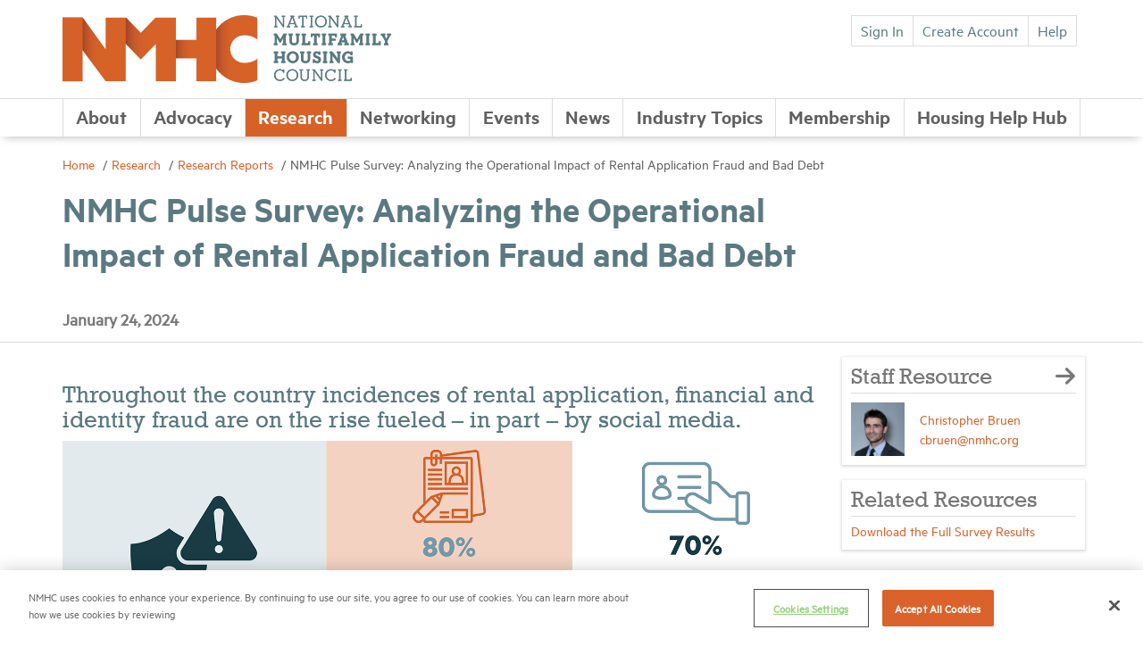

--- FILE ---
content_type: text/html; charset=utf-8
request_url: https://www.nmhc.org/research-insight/research-report/nmhc-pulse-survey-analyzing-the-operational-impact-of-rental-application-fraud-and-bad-debt/
body_size: 11572
content:

<!doctype html>
<html>
<head>


    <link rel="dns-prefetch" href="//fonts.googleapis.com">
    <link rel="dns-prefetch" href="//cdnjs.cloudflare.com">
    <meta charset="utf-8">
    <meta name="viewport" content="width=device-width, initial-scale=1, minimum-scale=1.0, maximum-scale=1.0, user-scalable=no, shrink-to-fit=no">
    <title>
NMHC | NMHC Pulse Survey: Analyzing the Operational Impact of Rental Application Fraud and Bad Debt    </title>
        <meta name="Title" content="NMHC Pulse Survey: Analyzing the Operational Impact of Rental Application Fraud and Bad Debt" />
        <meta name="description" content="" />
            <meta name="Keywords" />
        <meta property="og:title" content="NMHC Pulse Survey: Analyzing the Operational Impact of Rental Application Fraud and Bad Debt" />
        <meta property="og:description" content="" />
        <meta property="og:url" content="https://www.nmhc.org/research-insight/research-report/nmhc-pulse-survey-analyzing-the-operational-impact-of-rental-application-fraud-and-bad-debt/" />
        <meta property="og:image" content="https://www.nmhc.org/globalassets/header--footer/header__logo.png" />
        <meta property=”og:type” content=”website” />

    <link rel="icon" type="image/x-icon" sizes="16x16" href="/static/images/favicon/favicon.ico">
    <link href="https://cdnjs.cloudflare.com/ajax/libs/twitter-bootstrap/3.3.7/css/bootstrap.min.css" rel="stylesheet" crossorigin="anonymous">
    <link href="https://cdnjs.cloudflare.com/ajax/libs/font-awesome/4.7.0/css/font-awesome.min.css" rel="stylesheet" crossorigin="anonymous">
    <link rel="stylesheet" href="/static/style/style.css">
    <link rel="stylesheet" href="/static/style/video-styles.css">
    <script src="/static/js/vendor/modernizr-3.3.1.min.js"></script>
    <link rel="icon" sizes="32x32" href="/static/images/favicon/favicon.ico">
    <meta name="msapplication-TileColor" content="#ffffff">
    <meta name="theme-color" content="#ffffff">

<!-- OneTrust Cookies Consent Notice start for www.nmhc.org -->
<script src="https://cdn.cookielaw.org/scripttemplates/otSDKStub.js" type="text/javascript" charset="UTF-8" data-domain-script="52893dde-888d-4c41-bd28-1686ee1404c4"></script>
<script type="text/javascript">
function OptanonWrapper() { }
</script>
<!-- OneTrust Cookies Consent Notice end for www.nmhc.org -->

<!-- Google Tag Manager -->
<script>(function(w,d,s,l,i){w[l]=w[l]||[];w[l].push({'gtm.start':
new Date().getTime(),event:'gtm.js'});var f=d.getElementsByTagName(s)[0],
j=d.createElement(s),dl=l!='dataLayer'?'&l='+l:'';j.async=true;j.src=
'https://www.googletagmanager.com/gtm.js?id='+i+dl;f.parentNode.insertBefore(j,f);
})(window,document,'script','dataLayer','GTM-KJPB68TJ');</script>
<!-- End Google Tag Manager -->
<!-- Google Tag Manager -->
<script>(function(w,d,s,l,i){w[l]=w[l]||[];w[l].push({'gtm.start':
new Date().getTime(),event:'gtm.js'});var f=d.getElementsByTagName(s)[0],
j=d.createElement(s),dl=l!='dataLayer'?'&l='+l:'';j.async=true;j.src=
'https://www.googletagmanager.com/gtm.js?id='+i+dl;f.parentNode.insertBefore(j,f);
})(window,document,'script','dataLayer','GTM-WWWM42');</script>
<!-- End Google Tag Manager -->

<!-- font awesome -->
<script src="https://kit.fontawesome.com/75739cbe6f.js" crossorigin="anonymous"></script>

<!-- End fontawesome -->
<!-- Start of HubSpot Embed Code -->
<script type="text/javascript" id="hs-script-loader" async defer src="//js.hs-scripts.com/45959152.js?businessUnitId=2827571"></script>
<!-- End of HubSpot Embed Code -->


    <link href="https://www.nmhc.org/research-insight/research-report/nmhc-pulse-survey-analyzing-the-operational-impact-of-rental-application-fraud-and-bad-debt/" rel="canonical" />
    
</head>
<body>
    
    
<!-- Google Tag Manager (noscript) -->
<noscript>
<iframe src="https://www.googletagmanager.com/ns.html?id=GTM-WWWM42" height="0" width="0" style="display:none;visibility:hidden" />
</noscript>
<!-- End Google Tag Manager (noscript) -->
    <main class="main-content">
        <a href="#content" class="skip">Skip to content</a>



<header class="header">
  <div class="container">
    <div class="flexbox__row row">
      <div class="header__logo">

        <a href="/"
           class="header__logo-link">
          <img src="/globalassets/header--footer/header__logo.png" class="header__logo-image">
          <div class="header__logo-text">
            <img src="/globalassets/header--footer/header__logo-text.png"
                 class="text-default">
            <img src="/globalassets/header--footer/header__logo-text--hover.png"
                 class="text-hover">
          </div>
        </a>
      </div>

        <div class="header__utility">
          <div class="utility-controls">



              <a href="/login?ReturnUrl=/research-insight/research-report/nmhc-pulse-survey-analyzing-the-operational-impact-of-rental-application-fraud-and-bad-debt/" class="btn btn-default">
                Sign In
              </a>
              <a href="/create-account" class="btn btn-default">
                Create Account
              </a>


              <a href="/about/help/" class="btn btn-default"
                 target="_self">
                Help
              </a>
          </div>
          <div class="utility-search">
            <form action="/search/" method="get" class="utility-search__form">
              <input name="q" type="text" class="utility-search__input">
              <button class="utility-search__submit">
                <i class="icon icon-search"></i>
              </button>
            </form>
          </div>
        </div>
    </div>
  </div>
  <a href="" class="primary-nav__trigger">
    <span class="trigger__icon">
      <span></span>
      <span></span>
      <span></span>
    </span>
  </a>


<div class="primary-nav">
    <div class="container">
        <div class="flexbox__row row">
            <ul class="primary-nav__list">
                            <li class="primary-nav__item ">
                <a href="/about/" class="primary-nav--children" id="primary__link_0">
                   About
                </a>

    <ul id="interior__links_0" class="interior__links">

<li>
                <a href="/about/staff/" target="">
                    Staff
                </a>
            </li>
<li>
                <a href="/about/officers/" target="">
                    Officers
                </a>
            </li>
<li>
                <a href="/about/staff/sharon-wilson-geno/" target="">
                    Meet NMHC President Sharon Wilson G&#233;no
                </a>
            </li>
<li>
                <a href="/about/foundations-for-rental-housing/" target="_blank">
                    Foundations for Rental Housing
                </a>
            </li>
<li>
                <a href="/about/nmhc-values-and-expectations/" target="">
                    NMHC Values and Expectations
                </a>
            </li>
<li>
                <a href="/about/careers-in-multifamily/" target="">
                    Careers in Multifamily
                </a>
            </li>
<li>
                <a href="/about/diversity-equity-and-inclusion/" target="">
                    Diversity, Equity and Inclusion (DEI) Commitment
                </a>
            </li>
<li>
                <a href="/about/nmhc-impact-report/" target="">
                    2024 Impact Report
                </a>
            </li>
<li>
                <a href="/about/work-at-nmhc/" target="">
                    Work at NMHC
                </a>
            </li>
<li>
                <a href="/about/nmhc-antitrust-compliance-policy/" target="">
                    NMHC Antitrust Compliance Policy
                </a>
            </li>
<li>
                <a href="/about/contact/" target="">
                    Contact
                </a>
            </li>
    </ul>
            </li>
            <li class="primary-nav__item ">
                <a href="/advocacy/" class="primary-nav--children" id="primary__link_0">
                   Advocacy
                </a>

    <ul id="interior__links_0" class="interior__links">

<li>
                <a href="/advocacy/nmhc-primary-policy-priorities-and-goals/" target="">
                    Primary Policy Priorities and Goals
                </a>
            </li>
<li>
                <a href="/advocacy/nmhc-pac/" target="">
                    NMHC PAC
                </a>
            </li>
<li>
                <a href="/about/nmhc-impact-report/" target="_blank">
                    Advocacy Accomplishments
                </a>
            </li>
    </ul>
            </li>
            <li class="primary-nav__item active">
                <a href="/research-insight/" class="primary-nav--children" id="primary__link_0">
                   Research
                </a>

    <ul id="interior__links_0" class="interior__links">

<li>
                <a href="/research-insight/quick-facts-figures/" target="">
                    Quick Facts
                </a>
            </li>
<li>
                <a href="/research-insight/market-conditions/" target="">
                    Market Conditions
                </a>
            </li>
<li>
                <a href="/research-insight/research-notes/" target="">
                    Research Notes
                </a>
            </li>
<li>
                <a href="/research-insight/research-report/" target="">
                    Research Reports
                </a>
            </li>
<li>
                <a href="/research-insight/the-nmhc-50/" target="">
                    NMHC 50
                </a>
            </li>
<li>
                <a href="/research-insight/industry-benchmarks/" target="">
                    Industry Benchmarks
                </a>
            </li>
<li>
                <a href="/research-insight/nmhc-construction-survey/" target="">
                    Quarterly Survey of Apartment Construction &amp; Development Activity
                </a>
            </li>
<li>
                <a href="/research-insight/douglas-m-bibby-nmhc-research-foundation/" target="">
                    Douglas M. Bibby NMHC Research Foundation
                </a>
            </li>
<li>
                <a href="/research-insight/" target="">
                    All Research
                </a>
            </li>
    </ul>
            </li>
            <li class="primary-nav__item ">
                <a href="/networking-opportunities/" class="primary-nav--children" id="primary__link_0">
                   Networking
                </a>

    <ul id="interior__links_0" class="interior__links">

<li>
                <a href="/networking-opportunities/committees/" target="">
                    Committees
                </a>
            </li>
<li>
                <a href="/networking-opportunities/peer-to-peer-networking-groups/" target="">
                    Peer-to-Peer Networking Groups
                </a>
            </li>
<li>
                <a href="/networking-opportunities/emerging-leaders/" target="">
                    Emerging Leaders
                </a>
            </li>
<li>
                <a href="/membership/member-directory/" target="">
                    Member Directory
                </a>
            </li>
<li>
                <a href="http://nmhc.selectleaders.com/" target="_blank">
                    NMHC Career Center
                </a>
            </li>
<li>
                <a href="/networking-opportunities/sponsors-and-sponsorship-opportunities/" target="">
                    Sponsors
                </a>
            </li>
<li>
                <a href="/networking-opportunities/committees/supplier-partner-alliance-committee/" target="">
                    Suppliers
                </a>
            </li>
    </ul>
            </li>
            <li class="primary-nav__item ">
                <a href="/meetings/" class="primary-nav--children" id="primary__link_0">
                   Events
                </a>

    <ul id="interior__links_0" class="interior__links">

<li>
                <a href="/meetings/calendar/upcoming-meetings/" target="">
                    Upcoming Events
                </a>
            </li>
<li>
                <a href="/meetings/webinars/" target="">
                    Webinars
                </a>
            </li>
<li>
                <a href="/meetings/archived-events/" target="">
                    Meeting Archive
                </a>
            </li>
<li>
                <a href="https://rettc.org/membership/events/exhibit-at-optech" target="">
                    Exhibit
                </a>
            </li>
<li>
                <a href="/meetings/Sponsor-NMHC/" target="">
                    Sponsorship Opportunities
                </a>
            </li>
<li>
                <a href="/meetings/calendar/upcoming-meetings/" target="">
                    All Meetings
                </a>
            </li>
    </ul>
            </li>
            <li class="primary-nav__item ">
                <a href="/news/" class="primary-nav--children" id="primary__link_0">
                   News
                </a>

    <ul id="interior__links_0" class="interior__links">

<li>
                <a href="/news/media-resources/" target="">
                    Media Resources
                </a>
            </li>
<li>
                <a href="/news/newsletters/" target="">
                    Newsletters
                </a>
            </li>
<li>
                <a href="/news/newsroom/" target="">
                    Newsroom
                </a>
            </li>
<li>
                <a href="/news/code-53-the-apartment-podcast-presented-by-nmhc/" target="">
                    Code 53 Podcast
                </a>
            </li>
<li>
                <a href="/news/research-corner/" target="">
                    Research Corner
                </a>
            </li>
<li>
                <a href="/news/one-nation-underhoused/" target="">
                    One Nation, Underhoused
                </a>
            </li>
    </ul>
            </li>
            <li class="primary-nav__item ">
                <a href="/industry-topics/" class="primary-nav--children" id="primary__link_0">
                   Industry Topics
                </a>

    <ul id="interior__links_0" class="interior__links">

<li>
                <a href="/industry-topics/industry-topic-updates/" target="">
                    Industry Topic Updates
                </a>
            </li>
<li>
                <a href="/industry-topics/affordable-housing/" target="">
                    Housing Affordability
                </a>
            </li>
<li>
                <a href="/industry-topics/development-and-design/" target="">
                    Development and Design
                </a>
            </li>
<li>
                <a href="/industry-topics/insurance-legal-and-risk-mitigation/" target="">
                    Insurance, Legal and Risk Mitigation
                </a>
            </li>
<li>
                <a href="/industry-topics/student-housing/" target="">
                    Student Housing
                </a>
            </li>
<li>
                <a href="/industry-topics/tax-and-accounting/" target="">
                    Tax and Accounting
                </a>
            </li>
<li>
                <a href="/industry-topics/Technology-and-Telecommunications/" target="">
                    Technology and Telecommunications
                </a>
            </li>
<li>
                <a href="/industry-topics/" target="">
                    All Industry Topics
                </a>
            </li>
    </ul>
            </li>
            <li class="primary-nav__item ">
                <a href="/membership/" class="primary-nav--children" id="primary__link_0">
                   Membership
                </a>

    <ul id="interior__links_0" class="interior__links">

<li>
                <a href="/membership/membership-benefits/" target="">
                    Membership Benefits
                </a>
            </li>
<li>
                <a href="/membership/membership-levels/" target="">
                    Membership Levels
                </a>
            </li>
<li>
                <a href="/membership/membership-faqs/" target="">
                    Membership FAQs
                </a>
            </li>
<li>
                <a href="/membership/membership-development-program/" target="">
                    NMHC Membership Development Program
                </a>
            </li>
<li>
                <a href="/membership/membership-pages/Membership-Application/" target="">
                    Membership Application
                </a>
            </li>
<li>
                <a href="/membership/member-directory/" target="">
                    Member Directory
                </a>
            </li>
    </ul>
            </li>
            <li class="primary-nav__item ">
                <a href="/housing-help-hub/" class="primary-nav--children" id="primary__link_0">
                   Housing Help Hub
                </a>

    <ul id="interior__links_0" class="interior__links">

<li>
                <a href="/housing-help-hub/resources-for-renters/" target="">
                    Resources for Renters
                </a>
            </li>
<li>
                <a href="/housing-help-hub/housing-resources/" target="">
                    Housing Provider Resources
                </a>
            </li>
    </ul>
            </li>

            </ul>
        </div>
    </div>
</div>



</header>

        <div id="app">

            


<div class="page__header noShadow">
	<div class="container">


<ul class="page__header-breadcrumbs">
        <li>
            <a href="/">
              Home
            </a>
        </li>
        <li>
            <a href="/research-insight/">
              Research
            </a>
        </li>
        <li>
            <a href="/research-insight/research-report/">
              Research Reports
            </a>
        </li>
      <li>NMHC Pulse Survey: Analyzing the Operational Impact of Rental Application Fraud and Bad Debt</li>

</ul>


		
		<h2 class="page__header--title">
			NMHC Pulse Survey: Analyzing the Operational Impact of Rental Application Fraud and Bad Debt
		</h2>
			<h4 class="page__header--date">
				January 24, 2024
			</h4>


	</div><!--end container-->
</div><!--end page header-->

<div class="page__body">
	<article class="article__row" id="content">
		<div class="container">
			<div class="row">
        <div class="col-md-9 content-detail">
          <div class="content-detail__image" >

          </div><!--end content-detail__image-->

          <h3 class="NMHCSteelBlue26px">Throughout the country incidences of rental application, financial and identity fraud are on the rise fueled – in part – by social media.</h3>
<div class="content-detail__image">
<figure><img class="b-lazy b-error b-loaded" alt="Infographic displaying statistics on fraud in the rental industry." src="/globalassets/research--insight/survey/fraud-survey-graphics.png" /> <figcaption class="content-detail__image--caption">
<p>&nbsp;</p>
</figcaption></figure>
</div>
<p>This NMHC Pulse Survey was conducted from November 15, 2023, to January 9, 2024, and received responses from NMHC and National Apartment Association (NAA) members representing 75 leading apartment owners, developers and managers.</p>
<h3 class="NMHCDarkGrey26px">Respondents Report Rampant, Increasing Fraud</h3>
<p>Nearly all respondents to NMHC’s Pulse Survey on Fraud (93.3% of the total) reported experiencing fraud in the past twelve months. Of those who experienced fraud:</p>
<ul class="list__bullet-square">
<li>84.3% of respondents have seen applicants falsifying or fabricating pay stubs, employment references or other income documentation;<br /><br /></li>
<li>80.0% observed prospective renters misrepresenting information on applications;<br /><br /></li>
<li>70.0% reported identity theft, fraudulent ID documents or use of another individual’s personal information;<br /><br /></li>
<li>67.1% experienced unauthorized cohabitants, illegal subletting or other actions to evade application or the leasing process; and<br /><br /></li>
<li>62.9% of respondents reported the use of fraudulent checks or other payment methods.</li>
</ul>
<p>The vast majority of respondents (70.7%) also reported experiencing an increase in fraudulent applications and payments in the past twelve months. <a href="#note1"><sup>[1]</sup></a></p>
<ul class="list__bullet-square">
<li>Respondents who observed an increase in fraudulent applications and payments reported a 40.4% average increase – and a 25.0% median increase – in the past 12 months compared to the previous 12 months.<br /><br /></li>
<li>Of respondents who observed an increase in fraudulent applications and payments, 66.7% said that this increase varied by jurisdiction <a href="#note2"><sup>[2]</sup></a>, and many (46.9% of this group) called out Atlanta, specifically, as a jurisdiction where increases in fraud were most concentrated. Texas and Florida were also cited by several respondents as having higher than average concentrations of fraud increases.</li>
</ul>
<h3 class="NMHCDarkGrey26px">Eviction Moratoria, Fraud Led to Nonpayment of Rent</h3>
<ul class="list__bullet-square">
<li>Seventy-three percent of respondents to NMHC’s fraud survey reported that at least some of the nonpayment of rent they recorded over the past three years could be attributed to the eviction moratorium. <a href="#note3"><sup>[3]</sup></a><br /><br /></li>
<li>A majority (58.5%) of respondents said that they experienced an increase in nonpayment of rent due to fraud in the past 12 months. <a href="#note4"><sup>[4]</sup></a></li>
</ul>
<h3 class="NMHCDarkGrey26px">Nearly a Quarter of Eviction Filings Stemmed from Fraudulent Applications</h3>
<p>Respondents reported that, on average, 23.8% of their eviction filings were due to fraudulent applications and subsequent failure to pay rent.</p>
<p>Nearly half (47.2%) of respondents said that this share varies by jurisdiction, with many of this group calling out Atlanta and markets in Texas and Florida specifically.</p>
<h3 class="NMHCDarkGrey26px">Nonpayment of Rent Has Translated to Bad Debt</h3>
<p>Respondents to NMHC’s Pulse Survey on Fraud were required to write off an average of nearly $4.2 million in bad debt – and a median of $800 thousand – over the past 12 months. Respondents reported that approximately a quarter (24.5%) of this bad debt, on average, could be attributed to nonpayment of rent due to fraudulent applications.</p>
<p>&nbsp;<a class="btn btn-orange" role="button" style="border-radius: 5px; padding: 10px; width: 100%;" href="/globalassets/research--insight/survey/nmhc_pulse_survey_operational_impact_rental_fraud_bad_dept_full_results.pdf"><i class="fas fa-arrow-alt-circle-down fa-lg">&nbsp;</i> Download the Full Survey Results &gt;&gt;&gt;</a></p>
<hr />
<p><a id="note1"></a>[1] 18.7% of respondents did not see an increase, while the remaining 10.7% either didn’t know or said the question was not applicable to them.</p>
<p><a id="note2"></a>[2] 12.5% reported that this increase did not vary by jurisdiction, while the remaining 20.8% either didn’t know or said the question was not applicable to them.</p>
<p><a id="note3"></a>[3] 8.1% of respondents said that none of their nonpayment of rent could be attributed to the eviction moratorium, and 18.9% answered “Don’t Know/Not Applicable”.</p>
<p><a id="note4"></a>[4] 22.0% said they did not experience an increase of nonpayment of rent due to fraud, while 19.5% answered “Don’t Know/Not Applicable”.</p>



          <hr />


<style>.btn-orange{
background-color:#dd6228;
color:#fff;
padding:10px;
margin:auto;
width:100%;
font-size:1.2em;
text-align:center;
  border: 2px solid #d66228;
white-space: normal;}



.btn:active, .btn:focus, .btn:hover{
   color: #d66228;
   background-color: white;
  border: 2px solid #d66228;white-space: normal;}}
</style>
        </div><!--end col-md-9-->



				<div class="col-md-3 content-aside">

					
    <div class="card-block">
        <header class="card-block__header">
            <h2>
                Staff Resource
                <i class="icon icon-arrow-right"></i>
            </h2>
        </header>
            <div class="card-block__body">
                <div class="user-item">
                    <div class="user-item__image">
                        <img src="[data-uri]"
                                data-src="/globalassets/about/staff/portrait2.jpg" class="b-lazy">
                    </div>
                    <div class="user-item__info">
                        <a href="https://www.nmhc.org/about/staff/christopher-bruen/">Christopher Bruen</a>
                        <a href="mailto:cbruen@nmhc.org">cbruen@nmhc.org</a>
                    </div>
                </div>
            </div>
    </div>


					




                  

					



                           








					

    <div class="card-block">
        <header class="card-block__header">
            <h2>Related Resources</h2>
        </header>

        <div class="card-block__body">
            <ul class="article-list">
                    <li class="article-list__item">
                        <a href="/globalassets/research--insight/survey/nmhc_pulse_survey_operational_impact_rental_fraud_bad_dept_full_results.pdf" title="Download the Full Survey Results">
                            Download the Full Survey Results
                        </a>
                    </li>
            </ul>
        </div>
    </div>


				</div>
			</div><!--end row-->
		</div><!--end container-->
	</article>
</div><!--end page__body-->

        </div>



<footer class="footer">
    <div class="footer__top">
        <div class="container">
            <div class="footer__logo">


                <a href="/">
                    <img src="/globalassets/header--footer/logo-gray.png" alt="Small grey NMHC logo" class="footer__logo-image">
                </a>
            </div>
            <div class="footer__text">
                <h3 class="footer__text-title">
                    APARTMENT LEADERSHIP RESIDES HERE
                </h3>
            </div>
        </div>
    </div>

    <div class="container footer__utility">
        <div class="row">
            <div class="col-md-3">
                <div class="footer__utility-contacts">
<p>National Multifamily Housing Council 1775 Eye St., N.W., Suite 1100 Washington, D.C. 20006</p>
<p>(202) 974-2300</p>
<p>(202) 775-0112 <span class="gray">fax</span></p>
<p><span class="small">© 2026 National Multifamily Housing Council</span></p>                </div>
            </div>
            <div class="col-md-9 col-md-offset-0">
                <div class="footer__utility-nav">
                    <div class="row">
                                <div class="col-sm-4">
                                    <ul class="utility-nav__list">
                                                <li class="utility-nav__item">
                                                    <a href="http://nmhc.selectleaders.com/" target="_blank">
                                                        Career Center
                                                    </a>
                                                </li>
                                                <li class="utility-nav__item">
                                                    <a href="/about/terms-conditions/" target="_blank">
                                                        Terms &amp; Conditions
                                                    </a>
                                                </li>
                                                <li class="utility-nav__item">
                                                    <a href="/communications/engagement-preferences/" target="_self">
                                                        Email Preferences
                                                    </a>
                                                </li>
                                                <li class="utility-nav__item">
                                                    <a href="/about/privacy-policy/" target="_self">
                                                        Privacy Policy
                                                    </a>
                                                </li>
                                                <li class="utility-nav__item">
                                                    <a href="/about/nmhc-antitrust-compliance-policy/">
                                                        NMHC Antitrust Compliance Policy
                                                    </a>
                                                </li>
                                    </ul>
                                </div>
                                <div class="col-sm-3">
                                    <ul class="utility-nav__list">
                                                <li class="utility-nav__item">
                                                    <a href="/about/contact/" target="_blank">
                                                        Contact Us
                                                    </a>
                                                </li>
                                                <li class="utility-nav__item">
                                                    <a href="/membership/" target="_self">
                                                        Join NMHC
                                                    </a>
                                                </li>
                                                <li class="utility-nav__item">
                                                    <a href="https://members.nmhc.org/Members/Store/Bookstore.aspx" target="_self">
                                                        Bookstore
                                                    </a>
                                                </li>
                                                <li class="utility-nav__item">
                                                    <a href="/about/nmhc-values-and-expectations/">
                                                        NMHC Values and Expectations
                                                    </a>
                                                </li>
                                    </ul>
                                </div>

                        <div class="col-sm-3">
                            <ul class="utility-nav__social">
                                <li class="title">
                                    Connect with us on:
                                </li>
                                        <li class="utility-nav__item">
                                            <a href="https://x.com/ApartmentWire"
                                               target="_blank">
                                                <i class="icon icon-twitter"></i>X
                                            </a>
                                        </li>
                                        <li class="utility-nav__item">
                                            <a href="http://www.linkedin.com/company/national-multi-housing-council"
                                               target="_blank">
                                                <i class="icon icon-linkedin"></i>LinkedIn
                                            </a>
                                        </li>
                            </ul>
                        </div>
                        <div class="col-sm-2">
                            <a href="https://www.greatplacetowork.com/certified-company/7010240" title="Rating and Review" target="_blank">
                                <img style="height:150px;width:auto;margin-top: 9px;" src="/Static/images/National_Multifamily_Housing_Council_US_English_2025_Certification_Badge.png" alt="Review" height="150">
                            </a>
                        </div>
                    </div>



                </div>
            </div>
        </div>
    </div>
</footer>


    </main>




<aside class="mobile-sidebar">
    <ul>

        <li class="sidebar__item logo">
          <a href="/">
            <img src="/globalassets/header--footer/logo-gray.png" alt=""
                 class="logo-image">
          </a>
        </li>
        
        <li class="sidebar__item login">
            <a href="/login?ReturnUrl=/research-insight/research-report/nmhc-pulse-survey-analyzing-the-operational-impact-of-rental-application-fraud-and-bad-debt/" class="btn btn-default">
              Sign In
            </a>
            <a href="/create-account" class="btn btn-default">
              Create Account
            </a>
        </li>

                    <li class="sidebar__item">
                <a href="/about/">
                    About

                        <i class="icon icon-toggle"></i>
                </a>

                    <i class="icon icon-toggle"></i>
    <ul class="interior__links">

            <li>
                <a href="/about/staff/" target="_self">
                    Staff
                </a>
            </li>
            <li>
                <a href="/about/officers/" target="_self">
                    Officers
                </a>
            </li>
            <li>
                <a href="/about/staff/sharon-wilson-geno/" target="_self">
                    Meet NMHC President Sharon Wilson Géno
                </a>
            </li>
            <li>
                <a href="/about/foundations-for-rental-housing/" target="_self">
                    Foundations for Rental Housing
                </a>
            </li>
            <li>
                <a href="/about/nmhc-values-and-expectations/" target="_self">
                    NMHC Values and Expectations
                </a>
            </li>
            <li>
                <a href="/about/careers-in-multifamily/" target="_self">
                    Careers in Multifamily
                </a>
            </li>
            <li>
                <a href="/about/diversity-equity-and-inclusion/" target="_self">
                    Diversity, Equity and Inclusion (DEI) Commitment
                </a>
            </li>
            <li>
                <a href="/about/nmhc-impact-report/" target="_self">
                    2024 Impact Report
                </a>
            </li>
            <li>
                <a href="/about/work-at-nmhc/" target="_self">
                    Work at NMHC
                </a>
            </li>
            <li>
                <a href="/about/nmhc-antitrust-compliance-policy/" target="_self">
                    NMHC Antitrust Compliance Policy
                </a>
            </li>
            <li>
                <a href="/about/contact/" target="_self">
                    Contact
                </a>
            </li>
    </ul>
            </li>
            <li class="sidebar__item">
                <a href="/advocacy/">
                    Advocacy

                        <i class="icon icon-toggle"></i>
                </a>

                    <i class="icon icon-toggle"></i>
    <ul class="interior__links">

            <li>
                <a href="/advocacy/nmhc-primary-policy-priorities-and-goals/" target="_self">
                    Primary Policy Priorities and Goals
                </a>
            </li>
            <li>
                <a href="/advocacy/nmhc-pac/" target="_self">
                    NMHC PAC
                </a>
            </li>
            <li>
                <a href="/about/nmhc-impact-report/" target="_self">
                    Advocacy Accomplishments
                </a>
            </li>
    </ul>
            </li>
            <li class="sidebar__item">
                <a href="/research-insight/">
                    Research

                        <i class="icon icon-toggle"></i>
                </a>

                    <i class="icon icon-toggle"></i>
    <ul class="interior__links">

            <li>
                <a href="/research-insight/quick-facts-figures/" target="_self">
                    Quick Facts
                </a>
            </li>
            <li>
                <a href="/research-insight/market-conditions/" target="_self">
                    Market Conditions
                </a>
            </li>
            <li>
                <a href="/research-insight/research-notes/" target="_self">
                    Research Notes
                </a>
            </li>
            <li>
                <a href="/research-insight/research-report/" target="_self">
                    Research Reports
                </a>
            </li>
            <li>
                <a href="/research-insight/the-nmhc-50/" target="_self">
                    NMHC 50
                </a>
            </li>
            <li>
                <a href="/research-insight/industry-benchmarks/" target="_self">
                    Industry Benchmarks
                </a>
            </li>
            <li>
                <a href="/research-insight/nmhc-construction-survey/" target="_self">
                    Quarterly Survey of Apartment Construction & Development Activity
                </a>
            </li>
            <li>
                <a href="/research-insight/douglas-m-bibby-nmhc-research-foundation/" target="_self">
                    Douglas M. Bibby NMHC Research Foundation
                </a>
            </li>
            <li>
                <a href="/research-insight/" target="_self">
                    All Research
                </a>
            </li>
    </ul>
            </li>
            <li class="sidebar__item">
                <a href="/networking-opportunities/">
                    Networking

                        <i class="icon icon-toggle"></i>
                </a>

                    <i class="icon icon-toggle"></i>
    <ul class="interior__links">

            <li>
                <a href="/networking-opportunities/committees/" target="_self">
                    Committees
                </a>
            </li>
            <li>
                <a href="/networking-opportunities/peer-to-peer-networking-groups/" target="_self">
                    Peer-to-Peer Networking Groups
                </a>
            </li>
            <li>
                <a href="/networking-opportunities/emerging-leaders/" target="_self">
                    Emerging Leaders
                </a>
            </li>
            <li>
                <a href="/membership/member-directory/" target="_self">
                    Member Directory
                </a>
            </li>
            <li>
                <a href="http://nmhc.selectleaders.com/" target="_self">
                    NMHC Career Center
                </a>
            </li>
            <li>
                <a href="/networking-opportunities/sponsors-and-sponsorship-opportunities/" target="_self">
                    Sponsors
                </a>
            </li>
            <li>
                <a href="/networking-opportunities/committees/supplier-partner-alliance-committee/" target="_self">
                    Suppliers
                </a>
            </li>
    </ul>
            </li>
            <li class="sidebar__item">
                <a href="/meetings/">
                    Events

                        <i class="icon icon-toggle"></i>
                </a>

                    <i class="icon icon-toggle"></i>
    <ul class="interior__links">

            <li>
                <a href="/meetings/calendar/upcoming-meetings/" target="_self">
                    Upcoming Events
                </a>
            </li>
            <li>
                <a href="/meetings/webinars/" target="_self">
                    Webinars
                </a>
            </li>
            <li>
                <a href="/meetings/archived-events/" target="_self">
                    Meeting Archive
                </a>
            </li>
            <li>
                <a href="https://rettc.org/membership/events/exhibit-at-optech" target="_self">
                    Exhibit
                </a>
            </li>
            <li>
                <a href="/meetings/Sponsor-NMHC/" target="_self">
                    Sponsorship Opportunities
                </a>
            </li>
            <li>
                <a href="/meetings/calendar/upcoming-meetings/" target="_self">
                    All Meetings
                </a>
            </li>
    </ul>
            </li>
            <li class="sidebar__item">
                <a href="/news/">
                    News

                        <i class="icon icon-toggle"></i>
                </a>

                    <i class="icon icon-toggle"></i>
    <ul class="interior__links">

            <li>
                <a href="/news/media-resources/" target="_self">
                    Media Resources
                </a>
            </li>
            <li>
                <a href="/news/newsletters/" target="_self">
                    Newsletters
                </a>
            </li>
            <li>
                <a href="/news/newsroom/" target="_self">
                    Newsroom
                </a>
            </li>
            <li>
                <a href="/news/code-53-the-apartment-podcast-presented-by-nmhc/" target="_self">
                    Code 53 Podcast
                </a>
            </li>
            <li>
                <a href="/news/research-corner/" target="_self">
                    Research Corner
                </a>
            </li>
            <li>
                <a href="/news/one-nation-underhoused/" target="_self">
                    One Nation, Underhoused
                </a>
            </li>
    </ul>
            </li>
            <li class="sidebar__item">
                <a href="/industry-topics/">
                    Industry Topics

                        <i class="icon icon-toggle"></i>
                </a>

                    <i class="icon icon-toggle"></i>
    <ul class="interior__links">

            <li>
                <a href="/industry-topics/industry-topic-updates/" target="_self">
                    Industry Topic Updates
                </a>
            </li>
            <li>
                <a href="/industry-topics/affordable-housing/" target="_self">
                    Housing Affordability
                </a>
            </li>
            <li>
                <a href="/industry-topics/development-and-design/" target="_self">
                    Development and Design
                </a>
            </li>
            <li>
                <a href="/industry-topics/insurance-legal-and-risk-mitigation/" target="_self">
                    Insurance, Legal and Risk Mitigation
                </a>
            </li>
            <li>
                <a href="/industry-topics/student-housing/" target="_self">
                    Student Housing
                </a>
            </li>
            <li>
                <a href="/industry-topics/tax-and-accounting/" target="_self">
                    Tax and Accounting
                </a>
            </li>
            <li>
                <a href="/industry-topics/Technology-and-Telecommunications/" target="_self">
                    Technology and Telecommunications
                </a>
            </li>
            <li>
                <a href="/industry-topics/" target="_self">
                    All Industry Topics
                </a>
            </li>
    </ul>
            </li>
            <li class="sidebar__item">
                <a href="/membership/">
                    Membership

                        <i class="icon icon-toggle"></i>
                </a>

                    <i class="icon icon-toggle"></i>
    <ul class="interior__links">

            <li>
                <a href="/membership/membership-benefits/" target="_self">
                    Membership Benefits
                </a>
            </li>
            <li>
                <a href="/membership/membership-levels/" target="_self">
                    Membership Levels
                </a>
            </li>
            <li>
                <a href="/membership/membership-faqs/" target="_self">
                    Membership FAQs
                </a>
            </li>
            <li>
                <a href="/membership/membership-development-program/" target="_self">
                    NMHC Membership Development Program
                </a>
            </li>
            <li>
                <a href="/membership/membership-pages/Membership-Application/" target="_self">
                    Membership Application
                </a>
            </li>
            <li>
                <a href="/membership/member-directory/" target="_self">
                    Member Directory
                </a>
            </li>
    </ul>
            </li>
            <li class="sidebar__item">
                <a href="/housing-help-hub/">
                    Housing Help Hub

                        <i class="icon icon-toggle"></i>
                </a>

                    <i class="icon icon-toggle"></i>
    <ul class="interior__links">

            <li>
                <a href="/housing-help-hub/resources-for-renters/" target="_self">
                    Resources for Renters
                </a>
            </li>
            <li>
                <a href="/housing-help-hub/housing-resources/" target="_self">
                    Housing Provider Resources
                </a>
            </li>
    </ul>
            </li>


		<li class="sidebar__item search">
				<form action="/search/" method="get">
					<label>
						<i class="icon icon-search"></i>
						<input type="text" name="">
					</label>
				</form>
		</li>

        <li class="sidebar__item utility">
            <ul class="utility__list">

                        <li>
                            <a href="/about/help/"
                               target="_self">
                                Help
                            </a>
                        </li>

                

            </ul>
        </li>
    </ul>
</aside>





            <script src="https://cdnjs.cloudflare.com/ajax/libs/jquery/2.2.2/jquery.min.js"></script>

    <script src="https://cdnjs.cloudflare.com/ajax/libs/blazy/1.5.2/blazy.min.js"></script>
    <script src="https://cdnjs.cloudflare.com/ajax/libs/bxslider/4.2.5/jquery.bxslider.min.js"></script>
    <!--<script src="https://cdnjs.cloudflare.com/ajax/libs/jquery.isotope/1.5.25/jquery.isotope.min.js"></script>-->
    <script src="https://cdnjs.cloudflare.com/ajax/libs/jquery.isotope/3.0.2/isotope.pkgd.min.js"></script>
    <!--<script src="./js/vendor/fit-columns.js"></script>-->
    <script src="/static/js/vendor/jquery.zaccordion.min.js"></script>
    <script src="https://cdnjs.cloudflare.com/ajax/libs/vue/2.2.6/vue.min.js"></script>
    <script src="/Static/js/vendor/vue-infinite-loading.js"></script>
    <script src="/static/js/app.js"></script>
    <script src="/static/js/jquery-modal-video.min.js"></script>	
    <script src="/static/js/modal-video.js"></script>

    <script type="text/javascript">
        $(document).ready(function () {
            var isIframe = getUrlVars()["iframe"];
            if (isIframe != undefined) {
                if (isIframe === "true") {
                    var Url = window.location.href.split('?')[0];
                    top.window.location.href = Url;
                }
            }
        });

        function getUrlVars() {
            var vars = [], hash;
            var hashes = window.location.href.slice(window.location.href.indexOf('?') + 1).split('&');
            for (var i = 0; i < hashes.length; i++) {
                hash = hashes[i].split('=');
                vars.push(hash[0]);
                vars[hash[0]] = hash[1];
            }
            return vars;
        }
    </script>
</body>
</html>


--- FILE ---
content_type: text/css
request_url: https://www.nmhc.org/static/style/style.css
body_size: 15249
content:
@charset "UTF-8";/*! normalize.css v3.0.2 | MIT License | git.io/normalize */html{font-family:sans-serif;-ms-text-size-adjust:100%;-webkit-text-size-adjust:100%}body{margin:0}article,aside,details,figcaption,figure,footer,header,hgroup,main,menu,nav,section,summary{display:block}audio,canvas,progress,video{display:inline-block;vertical-align:baseline}audio:not([controls]){display:none;height:0}[hidden],template{display:none}a{background-color:transparent}a:active,a:hover{outline:0}abbr[title]{border-bottom:1px dotted}b,strong{font-weight:700}dfn{font-style:italic}h1{font-size:2em;margin:.67em 0}mark{background:#ff0;color:#000}small{font-size:80%}sub,sup{font-size:75%;line-height:0;position:relative;vertical-align:baseline}sup{top:-.5em}sub{bottom:-.25em}img{border:0}svg:not(:root){overflow:hidden}figure{margin:1em 40px}hr{-webkit-box-sizing:content-box;box-sizing:content-box;height:0}pre{overflow:auto}code,kbd,pre,samp{font-family:monospace,monospace;font-size:1em}button,input,optgroup,select,textarea{color:inherit;font:inherit;margin:0}button{overflow:visible}button,select{text-transform:none}button,html input[type=button],input[type=reset],input[type=submit]{-webkit-appearance:button;cursor:pointer}button[disabled],html input[disabled]{cursor:default}button::-moz-focus-inner,input::-moz-focus-inner{border:0;padding:0}input{line-height:normal}input[type=checkbox],input[type=radio]{-webkit-box-sizing:border-box;box-sizing:border-box;padding:0}input[type=number]::-webkit-inner-spin-button,input[type=number]::-webkit-outer-spin-button{height:auto}input[type=search]{-webkit-appearance:textfield;-webkit-box-sizing:content-box;box-sizing:content-box}input[type=search]::-webkit-search-cancel-button,input[type=search]::-webkit-search-decoration{-webkit-appearance:none}fieldset{border:1px solid silver;margin:0 2px;padding:.35em .625em .75em}legend{border:0;padding:0}textarea{overflow:auto}optgroup{font-weight:700}table{border-collapse:collapse;border-spacing:0}td,th{padding:0}@font-face{font-family:NMHCicons;src:url(../fonts/NMHCicons.eot);src:url(../fonts/NMHCicons.eot?#iefix) format("embedded-opentype"),url(../fonts/NMHCicons.ttf) format("truetype"),url(../fonts/NMHCicons.woff) format("woff"),url(../fonts/NMHCicons.svg#NMHCicons) format("svg");font-weight:400;font-style:normal}@font-face{font-family:Rock;src:url(../fonts/rockwell.eot);src:url(../fonts/rockwell.eot?#iefix) format("embedded-opentype"),url(../fonts/rockwell.woff) format("woff"),url(../fonts/rockwell.ttf) format("truetype"),url(../fonts/rockwell.svg#RockwellStd) format("svg")}@font-face{font-family:RockThin;src:url(../fonts/rockwell_lt.eot);src:url(../fonts/rockwell_lt.eot?#iefix) format("embedded-opentype"),url(../fonts/rockwell_lt.woff) format("woff"),url(../fonts/rockwell_lt.ttf) format("truetype"),url(../fonts/rockwell_lt.svg#RockwellStd-Light) format("svg")}@font-face{font-family:Metric;src:url(../fonts/MetricWeb-Regular.eot);src:url(../fonts/MetricWeb-Regular.eot?#iefix) format("embedded-opentype"),url(../fonts/MetricWeb-Regular.woff) format("woff"),url(../fonts/MetricWeb-Regular.ttf) format("truetype"),url(../fonts/MetricWeb-Regular.svg#font) format("svg")}@font-face{font-family:MetricSemiBold;src:url(../fonts/MetricWeb-Semibold.eot);src:url(../fonts/MetricWeb-Semibold.eot?#iefix) format("embedded-opentype"),url(../fonts/MetricWeb-Semibold.woff) format("woff"),url(../fonts/MetricWeb-Semibold.ttf) format("truetype"),url(../fonts/MetricWeb-Semibold.svg#font) format("svg")}[class*=" icon-"],[class^=icon-]{font-family:NMHCicons;speak:none;font-style:normal;font-weight:400;font-variant:normal;text-transform:none;line-height:1;-webkit-font-smoothing:antialiased;-moz-osx-font-smoothing:grayscale}.icon-search:before{content:"\e602"}.icon-arrow-right:before{content:"\e601"}.icon-linkedin:before{content:"\e603"}.icon-facebook:before{content:"\e604"}.icon-twitter:before{content:"\e605"}.icon-phone:before{content:"\e606"}.icon-mail:before{content:"\e607"}.icon-plus:before{content:"\e608"}.icon-minus:before{content:"\e609"}.icon-calendar{background:url(../images/icons/icon__calendar.gif) no-repeat;width:16px;height:16px;display:inline-block;vertical-align:top;background-size:100% 100%}.icon-download{background:url(../images/icons/icon__download.png) no-repeat;width:20px;height:19px;display:inline-block;vertical-align:top;background-size:100% 100%}.icon-locked{background:url(../images/icons/icon__lock.png) no-repeat;width:20px;height:19px;display:inline-block;vertical-align:top;background-size:100% 100%}.icon-unlocked{background:url(../images/icons/icon__unclock.png) no-repeat;width:17px;height:17px;display:inline-block;vertical-align:top;background-size:100% 100%}.flexbox [class*=col-lg],.flexbox [class*=col-md],.flexbox [class*=col-sm]{width:100%;padding-right:1.5rem;padding-left:1.5rem}.flexbox .row{-webkit-box-sizing:border-box;box-sizing:border-box;display:-webkit-flex;display:-ms-flexbox;display:-webkit-box;display:flex;-webkit-flex:0 1 auto;-ms-flex:0 1 auto;-webkit-box-flex:0;flex:0 1 auto;-webkit-flex-direction:row;-ms-flex-direction:row;-webkit-box-orient:horizontal;-webkit-box-direction:normal;flex-direction:row;-webkit-flex-wrap:wrap;-ms-flex-wrap:wrap;flex-wrap:wrap}.flexbox .row:before{display:none}.flexbox .row.reverse{-webkit-flex-direction:row-reverse;-ms-flex-direction:row-reverse;-webkit-box-orient:horizontal;-webkit-box-direction:reverse;flex-direction:row-reverse}.flexbox .col.reverse{-webkit-flex-direction:column-reverse;-ms-flex-direction:column-reverse;-webkit-box-orient:vertical;-webkit-box-direction:reverse;flex-direction:column-reverse}.flexbox .col-xs,.flexbox .col-xs-1,.flexbox .col-xs-10,.flexbox .col-xs-11,.flexbox .col-xs-12,.flexbox .col-xs-2,.flexbox .col-xs-3,.flexbox .col-xs-4,.flexbox .col-xs-5,.flexbox .col-xs-6,.flexbox .col-xs-7,.flexbox .col-xs-8,.flexbox .col-xs-9{-webkit-box-sizing:border-box;box-sizing:border-box;-webkit-flex:0 0 auto;-ms-flex:0 0 auto;-webkit-box-flex:0;flex:0 0 auto}.flexbox .col-xs{-webkit-flex-grow:1;-ms-flex-positive:1;-webkit-box-flex:1;flex-grow:1;-ms-flex-preferred-size:0;-webkit-flex-basis:0;flex-basis:0;max-width:100%}.flexbox .col-xs-1{-ms-flex-preferred-size:8.333%;-webkit-flex-basis:8.333%;flex-basis:8.333%;max-width:8.333%}.flexbox .col-xs-2{-ms-flex-preferred-size:16.667%;-webkit-flex-basis:16.667%;flex-basis:16.667%;max-width:16.667%}.flexbox .col-xs-3{-ms-flex-preferred-size:25%;-webkit-flex-basis:25%;flex-basis:25%;max-width:25%}.flexbox .col-xs-4{-ms-flex-preferred-size:33.333%;-webkit-flex-basis:33.333%;flex-basis:33.333%;max-width:33.333%}.flexbox .col-xs-5{-ms-flex-preferred-size:41.667%;-webkit-flex-basis:41.667%;flex-basis:41.667%;max-width:41.667%}.flexbox .col-xs-6{-ms-flex-preferred-size:50%;-webkit-flex-basis:50%;flex-basis:50%;max-width:50%}.flexbox .col-xs-7{-ms-flex-preferred-size:58.333%;-webkit-flex-basis:58.333%;flex-basis:58.333%;max-width:58.333%}.flexbox .col-xs-8{-ms-flex-preferred-size:66.667%;-webkit-flex-basis:66.667%;flex-basis:66.667%;max-width:66.667%}.flexbox .col-xs-9{-ms-flex-preferred-size:75%;-webkit-flex-basis:75%;flex-basis:75%;max-width:75%}.flexbox .col-xs-10{-ms-flex-preferred-size:83.333%;-webkit-flex-basis:83.333%;flex-basis:83.333%;max-width:83.333%}.flexbox .col-xs-11{-ms-flex-preferred-size:91.667%;-webkit-flex-basis:91.667%;flex-basis:91.667%;max-width:91.667%}.flexbox .col-xs-12{-ms-flex-preferred-size:100%;-webkit-flex-basis:100%;flex-basis:100%;max-width:100%}.flexbox .col-xs-offset-1{margin-left:8.333%}.flexbox .col-xs-offset-2{margin-left:16.667%}.flexbox .col-xs-offset-3{margin-left:25%}.flexbox .col-xs-offset-4{margin-left:33.333%}.flexbox .col-xs-offset-5{margin-left:41.667%}.flexbox .col-xs-offset-6{margin-left:50%}.flexbox .col-xs-offset-7{margin-left:58.333%}.flexbox .col-xs-offset-8{margin-left:66.667%}.flexbox .col-xs-offset-9{margin-left:75%}.flexbox .col-xs-offset-10{margin-left:83.333%}.flexbox .col-xs-offset-11{margin-left:91.667%}.flexbox .start-xs{-webkit-justify-content:flex-start;-ms-flex-pack:start;-webkit-box-pack:start;justify-content:flex-start;text-align:start}.flexbox .center-xs{-webkit-justify-content:center;-ms-flex-pack:center;-webkit-box-pack:center;justify-content:center;text-align:center}.flexbox .end-xs{-webkit-justify-content:flex-end;-ms-flex-pack:end;-webkit-box-pack:end;justify-content:flex-end;text-align:end}.flexbox .top-xs{-webkit-align-items:flex-start;-ms-flex-align:start;-webkit-box-align:start;align-items:flex-start}.flexbox .middle-xs{-webkit-align-items:center;-ms-flex-align:center;-webkit-box-align:center;align-items:center}.flexbox .bottom-xs{-webkit-align-items:flex-end;-ms-flex-align:end;-webkit-box-align:end;align-items:flex-end}.flexbox .around-xs{-webkit-justify-content:space-around;-ms-flex-pack:distribute;justify-content:space-around}.flexbox .between-xs{-webkit-justify-content:space-between;-ms-flex-pack:justify;-webkit-box-pack:justify;justify-content:space-between}.flexbox .first-xs{-webkit-order:-1;-ms-flex-order:-1;-webkit-box-ordinal-group:0;order:-1}.flexbox .last-xs{-webkit-order:1;-ms-flex-order:1;-webkit-box-ordinal-group:2;order:1}@media only screen and (min-width:768px){.flexbox .container{width:75rem}.flexbox .col-sm,.flexbox .col-sm-1,.flexbox .col-sm-10,.flexbox .col-sm-11,.flexbox .col-sm-12,.flexbox .col-sm-2,.flexbox .col-sm-3,.flexbox .col-sm-4,.flexbox .col-sm-5,.flexbox .col-sm-6,.flexbox .col-sm-7,.flexbox .col-sm-8,.flexbox .col-sm-9{-webkit-box-sizing:border-box;box-sizing:border-box;-webkit-flex:0 0 auto;-ms-flex:0 0 auto;-webkit-box-flex:0;flex:0 0 auto}.flexbox .col-sm{-webkit-box-flex:1;-webkit-flex-grow:1;-ms-flex-positive:1;flex-grow:1;-webkit-flex-basis:-webkit-calc(25% - 3rem);-ms-flex-preferred-size:calc(25% - 3rem);flex-basis:calc(25% - 3rem);max-width:100%}.flexbox .col-sm.col-two{-webkit-flex-basis:-webkit-calc(50% - 3rem);-ms-flex-preferred-size:calc(50% - 3rem);flex-basis:calc(50% - 3rem)}.flexbox .col-sm.col-two.col-center{max-width:none;margin-left:auto;margin-right:auto}.flexbox .col-sm.col-three{-webkit-flex-basis:-webkit-calc(33.333% - 3rem);-ms-flex-preferred-size:calc(33.333% - 3rem);flex-basis:calc(33.333% - 3rem)}.flexbox .col-sm-1{-ms-flex-preferred-size:8.333%;-webkit-flex-basis:8.333%;flex-basis:8.333%;max-width:8.333%}.flexbox .col-sm-2{-ms-flex-preferred-size:16.667%;-webkit-flex-basis:16.667%;flex-basis:16.667%;max-width:16.667%}.flexbox .col-sm-3{-ms-flex-preferred-size:25%;-webkit-flex-basis:25%;flex-basis:25%;max-width:25%}.flexbox .col-sm-4{-ms-flex-preferred-size:33.333%;-webkit-flex-basis:33.333%;flex-basis:33.333%;max-width:33.333%}.flexbox .col-sm-5{-ms-flex-preferred-size:41.667%;-webkit-flex-basis:41.667%;flex-basis:41.667%;max-width:41.667%}.flexbox .col-sm-6{-ms-flex-preferred-size:50%;-webkit-flex-basis:50%;flex-basis:50%;max-width:50%}.flexbox .col-sm-7{-ms-flex-preferred-size:58.333%;-webkit-flex-basis:58.333%;flex-basis:58.333%;max-width:58.333%}.flexbox .col-sm-8{-ms-flex-preferred-size:66.667%;-webkit-flex-basis:66.667%;flex-basis:66.667%;max-width:66.667%}.flexbox .col-sm-9{-ms-flex-preferred-size:75%;-webkit-flex-basis:75%;flex-basis:75%;max-width:75%}.flexbox .col-sm-10{-ms-flex-preferred-size:83.333%;-webkit-flex-basis:83.333%;flex-basis:83.333%;max-width:83.333%}.flexbox .col-sm-11{-ms-flex-preferred-size:91.667%;-webkit-flex-basis:91.667%;flex-basis:91.667%;max-width:91.667%}.flexbox .col-sm-12{-ms-flex-preferred-size:100%;-webkit-flex-basis:100%;flex-basis:100%;max-width:100%}.flexbox .col-sm-offset-1{margin-left:8.333%}.flexbox .col-sm-offset-2{margin-left:16.667%}.flexbox .col-sm-offset-3{margin-left:25%}.flexbox .col-sm-offset-4{margin-left:33.333%}.flexbox .col-sm-offset-5{margin-left:41.667%}.flexbox .col-sm-offset-6{margin-left:50%}.flexbox .col-sm-offset-7{margin-left:58.333%}.flexbox .col-sm-offset-8{margin-left:66.667%}.flexbox .col-sm-offset-9{margin-left:75%}.flexbox .col-sm-offset-10{margin-left:83.333%}.flexbox .col-sm-offset-11{margin-left:91.667%}.flexbox .start-sm{-webkit-justify-content:flex-start;-ms-flex-pack:start;-webkit-box-pack:start;justify-content:flex-start;text-align:start}.flexbox .center-sm{-webkit-justify-content:center;-ms-flex-pack:center;-webkit-box-pack:center;justify-content:center;text-align:center}.flexbox .end-sm{-webkit-justify-content:flex-end;-ms-flex-pack:end;-webkit-box-pack:end;justify-content:flex-end;text-align:end}.flexbox .top-sm{-webkit-align-items:flex-start;-ms-flex-align:start;-webkit-box-align:start;align-items:flex-start}.flexbox .middle-sm{-webkit-align-items:center;-ms-flex-align:center;-webkit-box-align:center;align-items:center}.flexbox .bottom-sm{-webkit-align-items:flex-end;-ms-flex-align:end;-webkit-box-align:end;align-items:flex-end}.flexbox .around-sm{-webkit-justify-content:space-around;-ms-flex-pack:distribute;justify-content:space-around}.flexbox .between-sm{-webkit-justify-content:space-between;-ms-flex-pack:justify;-webkit-box-pack:justify;justify-content:space-between}.flexbox .first-sm{-webkit-order:-1;-ms-flex-order:-1;-webkit-box-ordinal-group:0;order:-1}.flexbox .last-sm{-webkit-order:1;-ms-flex-order:1;-webkit-box-ordinal-group:2;order:1}}@media only screen and (min-width:768px) and (max-width:1199px){.flexbox .col-sm{-webkit-box-flex:1;-webkit-flex-grow:1;-ms-flex-positive:1;flex-grow:1;-webkit-flex-basis:-webkit-calc(33% - 3rem);-ms-flex-preferred-size:calc(33% - 3rem);flex-basis:calc(33% - 3rem);max-width:100%}}@media only screen and (min-width:992px){.flexbox .container{width:97rem}.flexbox .col-md,.flexbox .col-md-1,.flexbox .col-md-10,.flexbox .col-md-11,.flexbox .col-md-12,.flexbox .col-md-2,.flexbox .col-md-3,.flexbox .col-md-4,.flexbox .col-md-5,.flexbox .col-md-6,.flexbox .col-md-7,.flexbox .col-md-8,.flexbox .col-md-9{-webkit-box-sizing:border-box;box-sizing:border-box;-webkit-flex:0 0 auto;-ms-flex:0 0 auto;-webkit-box-flex:0;flex:0 0 auto}.flexbox .col-md{-webkit-flex-grow:1;-ms-flex-positive:1;-webkit-box-flex:1;flex-grow:1;-ms-flex-preferred-size:0;-webkit-flex-basis:0;flex-basis:0;max-width:100%}.flexbox .col-md-1{-ms-flex-preferred-size:8.333%;-webkit-flex-basis:8.333%;flex-basis:8.333%;max-width:8.333%}.flexbox .col-md-2{-ms-flex-preferred-size:16.667%;-webkit-flex-basis:16.667%;flex-basis:16.667%;max-width:16.667%}.flexbox .col-md-3{-ms-flex-preferred-size:25%;-webkit-flex-basis:25%;flex-basis:25%;max-width:25%}.flexbox .col-md-4{-ms-flex-preferred-size:33.333%;-webkit-flex-basis:33.333%;flex-basis:33.333%;max-width:33.333%}.flexbox .col-md-5{-ms-flex-preferred-size:41.667%;-webkit-flex-basis:41.667%;flex-basis:41.667%;max-width:41.667%}.flexbox .col-md-6{-ms-flex-preferred-size:50%;-webkit-flex-basis:50%;flex-basis:50%;max-width:50%}.flexbox .col-md-7{-ms-flex-preferred-size:58.333%;-webkit-flex-basis:58.333%;flex-basis:58.333%;max-width:58.333%}.flexbox .col-md-8{-ms-flex-preferred-size:66.667%;-webkit-flex-basis:66.667%;flex-basis:66.667%;max-width:66.667%}.flexbox .col-md-9{-ms-flex-preferred-size:75%;-webkit-flex-basis:75%;flex-basis:75%;max-width:75%}.flexbox .col-md-10{-ms-flex-preferred-size:83.333%;-webkit-flex-basis:83.333%;flex-basis:83.333%;max-width:83.333%}.flexbox .col-md-11{-ms-flex-preferred-size:91.667%;-webkit-flex-basis:91.667%;flex-basis:91.667%;max-width:91.667%}.flexbox .col-md-12{-ms-flex-preferred-size:100%;-webkit-flex-basis:100%;flex-basis:100%;max-width:100%}.flexbox .col-md-offset-1{margin-left:8.333%}.flexbox .col-md-offset-2{margin-left:16.667%}.flexbox .col-md-offset-3{margin-left:25%}.flexbox .col-md-offset-4{margin-left:33.333%}.flexbox .col-md-offset-5{margin-left:41.667%}.flexbox .col-md-offset-6{margin-left:50%}.flexbox .col-md-offset-7{margin-left:58.333%}.flexbox .col-md-offset-8{margin-left:66.667%}.flexbox .col-md-offset-9{margin-left:75%}.flexbox .col-md-offset-10{margin-left:83.333%}.flexbox .col-md-offset-11{margin-left:91.667%}.flexbox .start-md{-webkit-justify-content:flex-start;-ms-flex-pack:start;-webkit-box-pack:start;justify-content:flex-start;text-align:start}.flexbox .center-md{-webkit-justify-content:center;-ms-flex-pack:center;-webkit-box-pack:center;justify-content:center;text-align:center}.flexbox .end-md{-webkit-justify-content:flex-end;-ms-flex-pack:end;-webkit-box-pack:end;justify-content:flex-end;text-align:end}.flexbox .top-md{-webkit-align-items:flex-start;-ms-flex-align:start;-webkit-box-align:start;align-items:flex-start}.flexbox .middle-md{-webkit-align-items:center;-ms-flex-align:center;-webkit-box-align:center;align-items:center}.flexbox .bottom-md{-webkit-align-items:flex-end;-ms-flex-align:end;-webkit-box-align:end;align-items:flex-end}.flexbox .around-md{-webkit-justify-content:space-around;-ms-flex-pack:distribute;justify-content:space-around}.flexbox .between-md{-webkit-justify-content:space-between;-ms-flex-pack:justify;-webkit-box-pack:justify;justify-content:space-between}.flexbox .first-md{-webkit-order:-1;-ms-flex-order:-1;-webkit-box-ordinal-group:0;order:-1}.flexbox .last-md{-webkit-order:1;-ms-flex-order:1;-webkit-box-ordinal-group:2;order:1}}@media only screen and (min-width:1200px){.flexbox .container{width:117rem}.flexbox .col-lg,.flexbox .col-lg-1,.flexbox .col-lg-10,.flexbox .col-lg-11,.flexbox .col-lg-12,.flexbox .col-lg-2,.flexbox .col-lg-3,.flexbox .col-lg-4,.flexbox .col-lg-5,.flexbox .col-lg-6,.flexbox .col-lg-7,.flexbox .col-lg-8,.flexbox .col-lg-9{-webkit-box-sizing:border-box;box-sizing:border-box;-webkit-flex:0 0 auto;-ms-flex:0 0 auto;-webkit-box-flex:0;flex:0 0 auto}.flexbox .col-lg{-webkit-flex-grow:1;-ms-flex-positive:1;-webkit-box-flex:1;flex-grow:1;-ms-flex-preferred-size:0;-webkit-flex-basis:0;flex-basis:0;max-width:100%}.flexbox .col-lg-1{-ms-flex-preferred-size:8.333%;-webkit-flex-basis:8.333%;flex-basis:8.333%;max-width:8.333%}.flexbox .col-lg-2{-ms-flex-preferred-size:16.667%;-webkit-flex-basis:16.667%;flex-basis:16.667%;max-width:16.667%}.flexbox .col-lg-3{-ms-flex-preferred-size:25%;-webkit-flex-basis:25%;flex-basis:25%;max-width:25%}.flexbox .col-lg-4{-ms-flex-preferred-size:33.333%;-webkit-flex-basis:33.333%;flex-basis:33.333%;max-width:33.333%}.flexbox .col-lg-5{-ms-flex-preferred-size:41.667%;-webkit-flex-basis:41.667%;flex-basis:41.667%;max-width:41.667%}.flexbox .col-lg-6{-ms-flex-preferred-size:50%;-webkit-flex-basis:50%;flex-basis:50%;max-width:50%}.flexbox .col-lg-7{-ms-flex-preferred-size:58.333%;-webkit-flex-basis:58.333%;flex-basis:58.333%;max-width:58.333%}.flexbox .col-lg-8{-ms-flex-preferred-size:66.667%;-webkit-flex-basis:66.667%;flex-basis:66.667%;max-width:66.667%}.flexbox .col-lg-9{-ms-flex-preferred-size:75%;-webkit-flex-basis:75%;flex-basis:75%;max-width:75%}.flexbox .col-lg-10{-ms-flex-preferred-size:83.333%;-webkit-flex-basis:83.333%;flex-basis:83.333%;max-width:83.333%}.flexbox .col-lg-11{-ms-flex-preferred-size:91.667%;-webkit-flex-basis:91.667%;flex-basis:91.667%;max-width:91.667%}.flexbox .col-lg-12{-ms-flex-preferred-size:100%;-webkit-flex-basis:100%;flex-basis:100%;max-width:100%}.flexbox .col-lg-offset-1{margin-left:8.333%}.flexbox .col-lg-offset-2{margin-left:16.667%}.flexbox .col-lg-offset-3{margin-left:25%}.flexbox .col-lg-offset-4{margin-left:33.333%}.flexbox .col-lg-offset-5{margin-left:41.667%}.flexbox .col-lg-offset-6{margin-left:50%}.flexbox .col-lg-offset-7{margin-left:58.333%}.flexbox .col-lg-offset-8{margin-left:66.667%}.flexbox .col-lg-offset-9{margin-left:75%}.flexbox .col-lg-offset-10{margin-left:83.333%}.flexbox .col-lg-offset-11{margin-left:91.667%}.flexbox .start-lg{-webkit-justify-content:flex-start;-ms-flex-pack:start;-webkit-box-pack:start;justify-content:flex-start;text-align:start}.flexbox .center-lg{-webkit-justify-content:center;-ms-flex-pack:center;-webkit-box-pack:center;justify-content:center;text-align:center}.flexbox .end-lg{-webkit-justify-content:flex-end;-ms-flex-pack:end;-webkit-box-pack:end;justify-content:flex-end;text-align:end}.flexbox .top-lg{-webkit-align-items:flex-start;-ms-flex-align:start;-webkit-box-align:start;align-items:flex-start}.flexbox .middle-lg{-webkit-align-items:center;-ms-flex-align:center;-webkit-box-align:center;align-items:center}.flexbox .bottom-lg{-webkit-align-items:flex-end;-ms-flex-align:end;-webkit-box-align:end;align-items:flex-end}.flexbox .around-lg{-webkit-justify-content:space-around;-ms-flex-pack:distribute;justify-content:space-around}.flexbox .between-lg{-webkit-justify-content:space-between;-ms-flex-pack:justify;-webkit-box-pack:justify;justify-content:space-between}.flexbox .first-lg{-webkit-order:-1;-ms-flex-order:-1;-webkit-box-ordinal-group:0;order:-1}.flexbox .last-lg{-webkit-order:1;-ms-flex-order:1;-webkit-box-ordinal-group:2;order:1}}.row .column-auto{display:-webkit-box;display:-webkit-flex;display:-ms-flexbox;display:flex;-webkit-box-orient:vertical;-webkit-box-direction:normal;-webkit-flex-direction:column;-ms-flex-direction:column;flex-direction:column;-webkit-box-flex:1;-webkit-flex-grow:1;-ms-flex-positive:1;flex-grow:1;-webkit-flex-wrap:wrap;-ms-flex-wrap:wrap;flex-wrap:wrap;-webkit-flex-basis:25%;-ms-flex-preferred-size:25%;flex-basis:25%;text-align:center}.row .column-auto[data-width=columnWide]{-webkit-box-flex:2;-webkit-flex-grow:2;-ms-flex-positive:2;flex-grow:2;-webkit-flex-basis:50%;-ms-flex-preferred-size:50%;flex-basis:50%}body,html{font-size:10px}body{font-size:1.6rem}iframe{border:0 none}hr{border-top:1px solid #ddd}figure{margin:0;padding:0}figure img{max-width:100%;height:auto}.screen__overlay{position:fixed;top:0;left:0;z-index:1;width:100%;height:100%;opacity:0;pointer-events:none;-webkit-transition:opacity .3s linear;transition:opacity .3s linear}.screen__overlay.screen__overlay--soft{background:rgba(0,0,0,.33)}.screen__overlay.screen__overlay--hard{z-index:2;background:rgba(0,0,0,.8)}.back-to-top{position:fixed;right:0;width:5em;text-align:center;opacity:0;visibility:hidden;-webkit-transition:opacity .3s linear;transition:opacity .3s linear}.back-to-top:before{content:'\f062';font-family:FontAwesome;height:3rem;width:100%;margin-top:-3rem}.back-to-top i.fa{font-size:3rem}.back-to-top span{display:block;font-size:1.2rem}.back-to-top span::-moz-selection{background-color:transparent}.back-to-top span::selection{background-color:transparent}.back-to-top.back-to-top--scrolled{bottom:5vh;cursor:pointer;visibility:visible;opacity:.5;-webkit-transition:opacity .3s linear;transition:opacity .3s linear}.back-to-top.back-to-top--scrolled:hover{opacity:1;-webkit-transition:opacity .3s linear;transition:opacity .3s linear}.row.mod--flex:after,.row.mod--flex:before{display:none}.row.mod--flex .article__col{display:-webkit-box;display:-webkit-flex;display:-ms-flexbox;display:flex;-webkit-box-flex:1;-webkit-flex:1;-ms-flex:1;flex:1;-webkit-flex-basis:50%;-ms-flex-preferred-size:50%;flex-basis:50%;max-width:50%}.row.mod--flex .article__col .card-block{height:auto;width:100%}.article__row .article__col{height:auto;display:-webkit-box;display:-webkit-flex;display:-ms-flexbox;display:flex}.article__row .card-block{display:-webkit-box;display:-webkit-flex;display:-ms-flexbox;display:flex;-webkit-box-flex:1;-webkit-flex:1;-ms-flex:1;flex:1;-webkit-box-orient:vertical;-webkit-box-direction:normal;-webkit-flex-direction:column;-ms-flex-direction:column;flex-direction:column}.news-list .grid-item{height:auto;display:-webkit-box;display:-webkit-flex;display:-ms-flexbox;display:flex}.news-list .card-block.news-item{height:auto;display:-webkit-box;display:-webkit-flex;display:-ms-flexbox;display:flex;-webkit-box-flex:1;-webkit-flex:1;-ms-flex:1;flex:1;-webkit-box-orient:vertical;-webkit-box-direction:normal;-webkit-flex-direction:column;-ms-flex-direction:column;flex-direction:column}.news-list .card-block__image--col{display:-webkit-box;display:-webkit-flex;display:-ms-flexbox;display:flex}.news-list .card-block__image--col .card-block__image{height:auto!important}@media (max-width:480px){.row .article__col{-webkit-flex-basis:100%;-ms-flex-preferred-size:100%;flex-basis:100%;max-width:100%;margin-bottom:2rem;padding-top:0}.row .article__col.article__col--vertical{margin-bottom:0}.row .article__col.article__col--vertical .card-block{margin-bottom:2rem}.row.mod--flex .article__col{-webkit-flex-basis:100%;-ms-flex-preferred-size:100%;flex-basis:100%;max-width:100%}.topGraph{display:none}}@media (min-width:992px){.row.mod--flex:after,.row.mod--flex:before{display:none}.row.mod--flex .article__col{display:-webkit-box;display:-webkit-flex;display:-ms-flexbox;display:flex;-webkit-box-flex:1;-webkit-flex:1;-ms-flex:1;flex:1;-webkit-flex-basis:25%;-ms-flex-preferred-size:25%;flex-basis:25%;max-width:25%}.row.mod--flex .article__col .card-block{height:auto}}.skip{font-size:1.6rem;font-family:MetricSemiBold,sans-serif;color:#fff;padding:.4rem 1rem .6rem;display:inline-block;vertical-align:top;-webkit-transition:all .3s ease-in-out;transition:all .3s ease-in-out;text-align:center;text-decoration:none;background-color:#d66228;-webkit-box-shadow:5px 5px 14px -5px rgba(0,0,0,.3);box-shadow:5px 5px 14px -5px rgba(0,0,0,.3);position:absolute;left:-150px;top:2rem;-webkit-transition:left .3s ease-in-out,background-color .3s ease-in-out;transition:left .3s ease-in-out,background-color .3s ease-in-out}.skip:focus{left:0;color:#fff;background-color:#d66228;text-decoration:none}.skip:hover{color:#606060;background-color:#fff;text-decoration:none}.header{padding:1.7rem 0 0}.header .header__logo .header__logo-link{display:-webkit-box;display:-webkit-flex;display:-ms-flexbox;display:flex}.header .header__logo .header__logo-text{margin-left:1.7rem;width:13.2rem;height:7.4rem;position:relative}.header .header__logo .header__logo-text>*{position:absolute;-webkit-transition:all .3s ease-in-out;transition:all .3s ease-in-out}.header .header__logo .header__logo-text .text-default{visibility:visible;opacity:1}.header .header__logo .header__logo-text .text-hover{visibility:hidden;opacity:0}.header .header__logo:hover .text-default{visibility:hidden;opacity:0}.header .header__logo:hover .text-hover{visibility:visible;opacity:1}.header .header__utility{margin-left:auto;display:-webkit-box;display:-webkit-flex;display:-ms-flexbox;display:flex}.header .header__utility .utility-controls{display:-webkit-box;display:-webkit-flex;display:-ms-flexbox;display:flex;-webkit-box-align:start;-webkit-align-items:flex-start;-ms-flex-align:start;align-items:flex-start;margin-right:.5rem}.header .header__utility .utility-controls .btn.btn-default{margin-right:-1px;border:1px #ddd solid}.header .header__utility .utility-controls .dropdown .dropdown-toggle:active,.header .header__utility .utility-controls .dropdown .dropdown-toggle:focus,.header .header__utility .utility-controls .dropdown .dropdown-toggle:hover{background:0 0;outline:0;color:#d66228;-webkit-box-shadow:none;box-shadow:none}.header .header__utility .utility-controls .dropdown.open .dropdown-toggle,.header .header__utility .utility-controls .dropdown.open .dropdown-toggle:active,.header .header__utility .utility-controls .dropdown.open .dropdown-toggle:focus,.header .header__utility .utility-controls .dropdown.open .dropdown-toggle:hover{background:0 0;outline:0;color:#d66228;-webkit-box-shadow:none;box-shadow:none}.header .header__utility .utility-controls .dropdown-menu{border:1px solid #ddd;background:#fff;-webkit-box-shadow:none;box-shadow:none;-webkit-border-radius:0;border-radius:0;left:0;right:0;min-width:initial;padding-top:0;padding-bottom:0;margin-top:0;border-top:0}.header .header__utility .utility-controls .dropdown-menu a{color:#606060;display:inline-block;font-size:1.8rem;line-height:1;padding:.8rem 1.5rem;width:100%}.header .header__utility .utility-controls .dropdown-menu a:active,.header .header__utility .utility-controls .dropdown-menu a:focus,.header .header__utility .utility-controls .dropdown-menu a:hover{outline:0;background:0 0}.header .header__utility .utility-controls .dropdown-menu a:hover{color:#d66228}.header .header__utility .utility-search{min-width:30rem;display:none}.header .header__utility .utility-search .utility-search__form{display:-webkit-box;display:-webkit-flex;display:-ms-flexbox;display:flex}.header .header__utility .utility-search .utility-search__input{height:3.5rem;border:1px #ddd solid;padding:.6rem;width:100%}.header .header__utility .utility-search .utility-search__submit{min-width:3.7rem;height:3.5rem;margin-left:-.1rem;border:1px #ddd solid;background:0 0;cursor:pointer}.header .header__utility .utility-search .utility-search__submit .icon{display:inline-block;vertical-align:middle;margin-top:-.2rem}.header .header__utility .utility-search .utility-search__submit:hover .icon{color:#d66228}.header .header__utility .utility-search .utility-search__input,.header .header__utility .utility-search .utility-search__submit{outline:0}.header .header__utility .utility-social{display:-webkit-box;display:-webkit-flex;display:-ms-flexbox;display:flex;height:3.5rem;-webkit-box-align:center;-webkit-align-items:center;-ms-flex-align:center;align-items:center;margin-right:1rem}.header .header__utility .utility-social__link{display:inline-block;line-height:1;margin-right:1rem}.header .header__utility .utility-social__link:hover .icon{color:#d66228}.header .header__utility .utility-social .icon{color:#777;font-size:2rem;-webkit-transition:color .3s;transition:color .3s}.header .flexbox__row{margin:0;display:-webkit-box;display:-webkit-flex;display:-ms-flexbox;display:flex}@media (max-width:1199px){.header .header__logo .header__logo-link{-webkit-box-align:center;-webkit-align-items:center;-ms-flex-align:center;align-items:center}.header .header__logo .header__logo-link .header__logo-image{width:20rem;height:auto}.header .header__utility .utility-search{min-width:20rem}}@media (max-width:50rem){.header .header__logo .header__logo-link .header__logo-image{width:13rem}.header .header__logo .header__logo-link .header__logo-text>*{width:8rem}.header .header__logo .header__logo-text{height:4.5rem}.header .primary-nav__trigger{top:1.7rem;right:1.5rem}}@media (max-width:992px){.header{padding-bottom:1rem;padding-top:1rem;background:#fff;position:relative;z-index:2;-webkit-box-shadow:0 5px 10px -5px rgba(0,0,0,.3);box-shadow:0 5px 10px -5px rgba(0,0,0,.3)}.header .header__utility{display:none}.header .container{width:100%}.header .primary-nav{display:none}.header .primary-nav__interior{display:none}.header .primary-nav__trigger{display:block}}.cs__dropdown .dropdown-toggle:active,.cs__dropdown .dropdown-toggle:focus,.cs__dropdown .dropdown-toggle:hover{background:0 0;outline:0;color:#d66228;-webkit-box-shadow:none;box-shadow:none}.cs__dropdown.open .dropdown-toggle,.cs__dropdown.open .dropdown-toggle:active,.cs__dropdown.open .dropdown-toggle:focus,.cs__dropdown.open .dropdown-toggle:hover{background:0 0;outline:0;color:#d66228;-webkit-box-shadow:none;box-shadow:none}.cs__dropdown-menu{border:1px solid #ddd;background:#fff;-webkit-box-shadow:none;box-shadow:none;-webkit-border-radius:0;border-radius:0;left:0;right:0;min-width:initial;padding-top:0;padding-bottom:0;margin-top:0;border-top:0}.cs__dropdown-menu a{color:#606060;display:inline-block;font-size:1.8rem;line-height:1;padding:.8rem 1.5rem;width:100%}.cs__dropdown-menu a:active,.cs__dropdown-menu a:focus,.cs__dropdown-menu a:hover{outline:0;background:0 0}.cs__dropdown-menu a:hover{color:#d66228}.search__sort .cs__dropdown-menu{left:66px;top:95%;width:110px}.primary-nav{margin-top:1.7rem;border-top:1px #ddd solid;-webkit-box-shadow:0 5px 10px -5px rgba(0,0,0,.3);box-shadow:0 5px 10px -5px rgba(0,0,0,.3);background-color:#fff;position:relative;z-index:2}.primary-nav .primary-nav__list{width:100%;list-style:none;display:-webkit-box;display:-webkit-flex;display:-ms-flexbox;display:flex;-webkit-box-pack:justify;-webkit-justify-content:space-between;-ms-flex-pack:justify;justify-content:space-between;border-left:1px #ddd solid;padding:0;margin:0}.primary-nav .primary-nav__list .primary-nav__item{border-right:1px #ddd solid;height:100%;-webkit-box-flex:1;-webkit-flex-grow:1;-ms-flex-positive:1;flex-grow:1}.primary-nav .primary-nav__list .primary-nav__item>a{width:100%;font-size:2.3rem;color:#606060;padding:.4rem 1rem .6rem;display:inline-block;vertical-align:top;-webkit-transition:all .3s ease-in-out;transition:all .3s ease-in-out;text-align:center;text-decoration:none;font-family:MetricSemiBold,sans-serif}.primary-nav .primary-nav__list .primary-nav__item .interior__links{list-style:none;border-left:1px #ddd solid;position:absolute;-webkit-box-orient:vertical;-webkit-box-direction:normal;-webkit-flex-direction:column;-ms-flex-direction:column;flex-direction:column;border:1px #ddd solid;background:#fff;margin-left:-1px;padding:1rem 0;-webkit-transition:all .3s ease-in-out;transition:all .3s ease-in-out;opacity:0;visibility:hidden;display:-webkit-box;display:-webkit-flex;display:-ms-flexbox;display:flex}.primary-nav .primary-nav__list .primary-nav__item .interior__links a{padding:.8rem 1.5rem;display:inline-block;width:100%;line-height:1;font-size:1.8rem;color:#606060}.primary-nav .primary-nav__list .primary-nav__item .interior__links a.active,.primary-nav .primary-nav__list .primary-nav__item .interior__links a:hover{color:#d66228}.primary-nav .primary-nav__list .primary-nav__item.active>a{background-color:#d66228;color:#fff}.primary-nav .primary-nav__list .primary-nav__item:hover>a{background-color:#d66228;color:#fff}.primary-nav .primary-nav__list .primary-nav__item:hover .interior__links{opacity:1;visibility:visible}.primary-nav .flexbox__row{margin:0}.primary-nav__interior{position:absolute;z-index:3;left:0;right:0;background-color:#efefef;-webkit-box-shadow:rgba(0,0,0,.298039) 0 5px 10px -5px;box-shadow:rgba(0,0,0,.298039) 0 5px 10px -5px;border-top:1px #ddd solid;-webkit-transition:all .3s ease-in-out;transition:all .3s ease-in-out;-webkit-transform:scale(1,0);-ms-transform:scale(1,0);transform:scale(1,0);-webkit-transform-origin:top;-ms-transform-origin:top;transform-origin:top}.primary-nav__interior.active{-webkit-transform:scale(1,1);-ms-transform:scale(1,1);transform:scale(1,1)}.primary-nav__interior.opened{-webkit-transform:scale(1,1);-ms-transform:scale(1,1);transform:scale(1,1);position:relative}.primary-nav__interior li{border-right:1px #ddd solid}.primary-nav__interior li a{width:100%;font-size:2rem;color:#777;padding:.6rem 2.5rem .7rem;display:inline-block;vertical-align:top;text-align:center;text-decoration:none;font-family:MetricSemiBold,sans-serif}.primary-nav__interior li a.active,.primary-nav__interior li a:hover{color:#d66228}.primary-nav__trigger{position:absolute;top:3.2rem;right:1.5rem;display:none}.primary-nav__trigger .trigger__icon span{height:.3rem;width:3.5rem;background-color:#d66228;display:block;margin:.6rem 0}@media (max-width:991px){.page-nav ul.primary-nav__list{overflow-x:scroll}}@media (max-width:1199px){.primary-nav .primary-nav__list .primary-nav__item a{font-size:2rem}.primary-nav__interior li a{font-size:1.8rem}}.hero__carousel{background:#fff;padding-bottom:1.7rem;-webkit-box-shadow:0 0 5px 1px rgba(0,0,0,.18);box-shadow:0 0 5px 1px rgba(0,0,0,.18);position:relative;z-index:1;overflow:hidden}.hero__carousel .bx-wrapper{display:none}.hero__carousel .bx-wrapper .bx-pager{display:-webkit-box;display:-webkit-flex;display:-ms-flexbox;display:flex;-webkit-box-pack:center;-webkit-justify-content:center;-ms-flex-pack:center;justify-content:center;margin-top:1.8rem}.hero__carousel .bx-wrapper .bx-pager .bx-pager-item a{text-indent:-999rem;width:1rem;height:1rem;background-color:#777;-webkit-border-radius:.5rem;border-radius:.5rem;display:block;margin:.5rem}.hero__carousel .bx-wrapper .bx-pager .bx-pager-item a.active{background-color:#d66228}.carousel__items.desktop{display:none!important}.carousel__items.desktop .carousel__item{background-color:#efefef}.carousel__items.desktop .carousel__item:not(:first-child){-webkit-box-shadow:-4px 0 10px -2px rgba(0,0,0,.45);box-shadow:-4px 0 10px -2px rgba(0,0,0,.45)}.carousel__items.desktop .carousel__item.carousel__item-closed{-webkit-transition:margin .3s ease-in-out;transition:margin .3s ease-in-out}.carousel__items.desktop .carousel__item.carousel__item-closed img{filter:url("data:image/svg+xml;utf8,<svg xmlns='http://www.w3.org/2000/svg'><filter id='grayscale'><feColorMatrix type='matrix' values='0.3333 0.3333 0.3333 0 0 0.3333 0.3333 0.3333 0 0 0.3333 0.3333 0.3333 0 0 0 0 0 1 0'/></filter></svg>#grayscale");-webkit-filter:grayscale(100%);filter:grayscale(100%);-webkit-transition:-webkit-filter .3s ease-in-out,filter .3s ease-in-out;transition:filter .3s ease-in-out}.carousel__items.desktop .carousel__item.carousel__item-closed:not(.open):not(:first-child):hover{margin-left:-2rem!important}.carousel__items.desktop .carousel__item.carousel__item-closed:not(.open):not(:first-child):hover img{-webkit-filter:grayscale(0);filter:grayscale(0)}.carousel__items.desktop .carousel__item-caption{min-height:10.5rem;position:absolute;left:0;right:0;bottom:0;background-color:rgba(255,255,255,.6);padding:1rem 1.7rem;display:-webkit-box;display:-webkit-flex;display:-ms-flexbox;display:flex;-webkit-box-pack:justify;-webkit-justify-content:space-between;-ms-flex-pack:justify;justify-content:space-between;-webkit-box-align:start;-webkit-align-items:flex-start;-ms-flex-align:start;align-items:flex-start}.carousel__items.desktop .carousel__item-caption .caption-text{padding-right:2rem}.carousel__items.desktop .carousel__item-caption .caption-subtitle{margin:0;font-size:2.3rem;line-height:2.3rem;color:#000;font-weight:400;-webkit-font-smoothing:subpixel-antialiased}.carousel__items.desktop .carousel__item-caption .caption-title{font-size:2.7rem;line-height:2.7rem;margin:0;font-weight:400;text-transform:none;font-family:MetricSemiBold,sans-serif;color:#000;max-width:63rem}.carousel__items.desktop .carousel__item-caption .btn{margin-right:0;font-weight:600;-webkit-font-smoothing:subpixel-antialiased}.carousel__items.mobile img{width:100%;height:auto}.carousel__items.mobile .carousel__item-image{background-repeat:no-repeat;background-position:center;background-size:cover;width:100%}.carousel__items.mobile .carousel__item-caption{position:absolute;bottom:0;left:0;right:0;background-color:rgba(255,255,255,.9);padding:1rem 1.7rem}.carousel__items.mobile .carousel__item-caption .caption-subtitle{margin:0;font-size:1.7rem;line-height:1.7rem;margin-bottom:.5rem;font-weight:400}.carousel__items.mobile .carousel__item-caption .caption-title{font-size:2.2rem;line-height:1;margin:0;font-weight:700;text-transform:none;color:#000}.carousel__items.mobile .carousel__item-caption .link{font-size:2.1rem;color:#d66228;font-family:MetricSemiBold,sans-serif}.carousel__items.mobile .carousel__item-caption hr{margin:.5rem 0}@media (min-width:992px){.carousel__items.desktop{display:block!important}}@media (max-width:991px){.hero__carousel .container{width:100%;padding:0}.hero__carousel .bx-wrapper{display:block}}.article--gray,.article--white{background-color:#efefef}.article--gray .row,.article--white .row{margin:0 -1rem;display:-webkit-box;display:-webkit-flex;display:-ms-flexbox;display:flex}.article--gray .article__col .card-block,.article--white .article__col .card-block{display:-webkit-box;display:-webkit-flex;display:-ms-flexbox;display:flex;-webkit-box-orient:vertical;-webkit-box-direction:normal;-webkit-flex-direction:column;-ms-flex-direction:column;flex-direction:column;height:100%}.article--gray .article__col .card-block.horizontal-items,.article--white .article__col .card-block.horizontal-items{-webkit-box-orient:horizontal;-webkit-box-direction:normal;-webkit-flex-direction:row;-ms-flex-direction:row;flex-direction:row;height:auto}.article--gray .article__col.article__col--vertical,.article--white .article__col.article__col--vertical{-webkit-box-orient:vertical;-webkit-box-direction:normal;-webkit-flex-direction:column;-ms-flex-direction:column;flex-direction:column}.article--gray .article__col.article__col--vertical .card-block--half-height,.article--white .article__col.article__col--vertical .card-block--half-height{width:auto}.article--gray .article__col.article__col--vertical .card-block--half-height .card-block__header a:hover h2,.article--white .article__col.article__col--vertical .card-block--half-height .card-block__header a:hover h2{color:#d66228}.article--white{background:#fff}.article__row-news{margin-left:-15px;margin-right:-15px;display:-webkit-box;display:-webkit-flex;display:-ms-flexbox;display:flex;-webkit-flex-wrap:wrap;-ms-flex-wrap:wrap;flex-wrap:wrap}.content-detail .content-detail__image .image{max-width:100%;height:40rem;background-size:cover}@media (max-width:767px){.content-detail .content-detail__image .image{height:auto;min-height:24rem;background-size:100%;background-repeat:no-repeat;background-position:50% 0}}.content-detail .content-detail__image .content-detail__image--caption{border-bottom:1px #ddd solid;margin-bottom:2rem}.content-detail .content-detail__image .content-detail__image--caption p{color:#777;margin:.5rem 0}.content-detail ol,.content-detail p,.content-detail ul{font-size:1.7rem;line-height:1;color:#333}.addthis_custom_sharing{margin-bottom:2rem}@media (max-width:768px){.article--gray .article__col,.article--white .article__col{padding-top:0;margin:0}}.editable ol,.editable ul{margin-left:3rem;padding:.8rem 0 1rem;text-align:left}.editable ul>li{list-style-type:square}.card-block__grid .card-block__col{padding-left:.4rem;padding-right:.4rem}.card-block__grid .card-block__col--full-width .event-speaker .card-block__image--col{min-width:16.8rem}.speaker__badge p{display:inline-block;padding:5px 1.6rem;background:#5a7981;color:#fff;margin:0 0 10px 0;font-family:Rock,serif;font-size:2rem}.card-block{padding:1rem;background-color:#fff;-webkit-box-shadow:0 1px 3px 1px rgba(0,0,0,.14);box-shadow:0 1px 3px 1px rgba(0,0,0,.14);margin:0 -.5rem 1.7rem}@media (min-width:992px){.card-block:not('.horizontal-items'){margin-bottom:0}}.card-block.horizontal-items .card-block__image--col{min-width:19rem;margin-right:1.5rem}.card-block.horizontal-items .card-block__image--col .card-block__image{min-height:15.2rem;margin-bottom:0;background-size:cover;background-position:center}.card-block.horizontal-items .card-block__text--col h3{margin:0;font-size:2.5rem;display:inline-block;font-family:Rock,serif;font-weight:400}.card-block.horizontal-items .card-block__text--col .card-block__text{padding-bottom:0}.card-block.horizontal-items .card-block__text--col .card-block__text>a{text-decoration:none;display:-webkit-box;display:-webkit-flex;display:-ms-flexbox;display:flex;-webkit-box-pack:justify;-webkit-justify-content:space-between;-ms-flex-pack:justify;justify-content:space-between}.card-block.horizontal-items .card-block__text--col .card-block__text>a:hover{color:#d66228;text-decoration:underline}.card-block.horizontal-items .card-block__text--col .card-block__text>a .icon{float:right;margin-top:.5rem;color:#d66228}.card-block.horizontal-items .card-block__text--col .card-block__text>a .icon:hover{color:#5a7981}.card-block.horizontal-items.staff .card-block__image--col{min-width:9.2rem}.card-block.horizontal-items.staff .card-block__image--col .card-block__image{min-height:9.2rem}.card-block.horizontal-items.staff .card-block__text--col{width:100%}.card-block.horizontal-items.staff .card-block__text--col h4{margin-top:0;font-size:2rem;font-family:MetricSemiBold,sans-serif;color:#000}.card-block.horizontal-items.staff .card-block__text--col a>h4{color:#d66228}.card-block.horizontal-items.staff .card-block__text--col p{font-size:1.7rem;line-height:1}.card-block.horizontal-items.staff .card-block__text--col .contact-links{list-style:none;display:-webkit-box;display:-webkit-flex;display:-ms-flexbox;display:flex;width:100%;margin-top:1rem}.card-block.horizontal-items.staff .card-block__text--col .contact-links li{width:45%}@media (max-width:480px){.card-block.horizontal-items.staff .card-block__text--col .contact-links li{width:100%}}.card-block.horizontal-items.staff .card-block__text--col .contact-links li a{text-decoration:none}.card-block.horizontal-items.staff .card-block__text--col .contact-links li a .icon{margin-right:.5rem;display:inline-block;vertical-align:middle;color:#959595}.card-block.event-info,.card-block.event-speaker{display:-webkit-box;display:-webkit-flex;display:-ms-flexbox;display:flex;margin-left:0;margin-right:0}.card-block.event-info .card-block__image--col,.card-block.event-speaker .card-block__image--col{min-width:26rem}.card-block.event-info .card-block__text--col,.card-block.event-speaker .card-block__text--col{display:-webkit-box;display:-webkit-flex;display:-ms-flexbox;display:flex;-webkit-box-orient:vertical;-webkit-box-direction:normal;-webkit-flex-direction:column;-ms-flex-direction:column;flex-direction:column}.card-block.event-info .card-block__text--col .event-title,.card-block.event-speaker .card-block__text--col .event-title{font-size:2.9rem;line-height:3rem;font-family:Metric,sans-serif}.card-block.event-info .card-block__text,.card-block.event-speaker .card-block__text{padding:0;display:-webkit-box;display:-webkit-flex;display:-ms-flexbox;display:flex;-webkit-box-orient:vertical;-webkit-box-direction:normal;-webkit-flex-direction:column;-ms-flex-direction:column;flex-direction:column;-webkit-box-pack:justify;-webkit-justify-content:space-between;-ms-flex-pack:justify;justify-content:space-between;-webkit-box-align:start;-webkit-align-items:flex-start;-ms-flex-align:start;align-items:flex-start}.card-block.event-info .card-block__text .dropdown,.card-block.event-speaker .card-block__text .dropdown{margin-top:2rem}.card-block.event-info .card-block__text .dropdown-trigger,.card-block.event-speaker .card-block__text .dropdown-trigger{text-decoration:none}.card-block.event-info .card-block__text .dropdown-trigger .icon,.card-block.event-speaker .card-block__text .dropdown-trigger .icon{margin-top:.2rem;margin-right:.3rem}.card-block.event-info .card-block__image--col{margin-right:0}.card-block.event-speaker{position:relative;-webkit-box-orient:horizontal;-webkit-box-direction:normal;-webkit-flex-direction:row;-ms-flex-direction:row;flex-direction:row;margin-right:.8rem!important}.card-block.event-speaker .card-block__image--col{min-width:8.4rem}.card-block.event-speaker .card-block__image--col.event__card-block__image{min-width:24.5rem}.card-block.event-speaker .card-block__image--col .card-block__image{height:14.8rem}.card-block.event-speaker .card-block__text--col{-webkit-box-flex:1;-webkit-flex:1;-ms-flex:1;flex:1}.card-block.event-speaker .card-block__text--col .event-title{width:100%;font-size:2rem;line-height:2rem;color:#333}.card-block.event-speaker .card-block__text--col .event-title strong{display:block;font-weight:400;font-family:MetricSemiBold,sans-serif}.card-block>.card-block__body:last-child .user-item{padding-bottom:0}.card-block.news-item{display:-webkit-box;display:-webkit-flex;display:-ms-flexbox;display:flex;-webkit-box-orient:vertical;-webkit-box-direction:normal;-webkit-flex-direction:column;-ms-flex-direction:column;flex-direction:column;margin-bottom:0;-webkit-box-pack:justify;-webkit-justify-content:space-between;-ms-flex-pack:justify;justify-content:space-between;margin:0 1rem 2rem 1rem;height:100%}.card-block.news-item .card-block__text .news-category{font-size:1.7rem;line-height:1;display:block;margin-bottom:.5rem}.card-block.news-item .card-block__text .news-title{text-decoration:none;display:inline-block;vertical-align:top}.card-block.news-item .card-block__text h3{margin:0;font-size:2.4rem;line-height:2.4rem;font-family:MetricSemiBold,sans-serif}.card-block.news-item .card-block__text hr{margin:1rem 0}.card-block.news-item .card-block__image{margin-bottom:0;background-size:cover;background-position:center}.card-block.news-item.featured{display:-webkit-box;display:-webkit-flex;display:-ms-flexbox;display:flex;-webkit-box-orient:horizontal;-webkit-box-direction:normal;-webkit-flex-direction:row;-ms-flex-direction:row;flex-direction:row}.card-block.news-item.featured .card-block__image--col{min-width:21rem;margin-right:1.5rem}.card-block.news-item.featured .card-block__image--col .badge{position:absolute;font-family:Rock,serif;color:#fff;background:#5a7981;-webkit-border-radius:0;border-radius:0;font-size:1.8rem;padding:.5rem;text-transform:uppercase}.card-block.news-item.featured .card-block__image--col .card-block__image{height:100%}.card-block .bx-controls{position:absolute;top:7rem;left:0;right:0;opacity:0;-webkit-transition:opacity .3s;transition:opacity .3s}.card-block .bx-controls a{width:3.2rem;height:3.2rem;display:block;font-family:NMHCicons;font-size:2.2rem;color:#fff;background-color:rgba(0,0,0,.7);display:-webkit-box;display:-webkit-flex;display:-ms-flexbox;display:flex;-webkit-box-pack:center;-webkit-justify-content:center;-ms-flex-pack:center;justify-content:center;-webkit-box-align:center;-webkit-align-items:center;-ms-flex-align:center;align-items:center;-webkit-transition:margin .3s,background-color .3s,color .3s;transition:margin .3s,background-color .3s,color .3s;text-decoration:none}.card-block .bx-controls a:hover{background-color:#d66228;color:#fff}.card-block .bx-controls .bx-prev{float:left;-webkit-transform:rotate(180deg);-ms-transform:rotate(180deg);transform:rotate(180deg);margin-left:-1rem}.card-block .bx-controls .bx-prev:before{content:"\e601"}.card-block .bx-controls .bx-next{float:right;margin-right:-1rem}.card-block .bx-controls .bx-next:before{content:"\e601"}.card-block .bx-wrapper{position:relative}.card-block .bx-wrapper:hover .bx-controls{opacity:1}.card-block .bx-wrapper:hover .bx-controls .bx-prev{margin-left:0}.card-block .bx-wrapper:hover .bx-controls .bx-next{margin-right:0}.card-block .card-block__header.card-block__header_sm-font h2{margin-bottom:1rem;font-size:2.1rem}.card-block .card-block__header h2{margin:.4rem 0 .6rem;color:#777;font-size:2.5rem;line-height:2rem;text-transform:none;font-family:Rock,serif}.card-block .card-block__header h2 a{color:#777;text-decoration:none;font-family:Rock,serif}.card-block .card-block__header h2 a:hover{color:#d66228}.card-block .card-block__header h2 .icon-arrow-right{float:right;margin-top:-.5rem}.card-block .card-block__image{background-repeat:no-repeat;background-position-y:50%;background-size:100%;width:100%;min-height:17rem;margin-bottom:.6rem}.card-block .card-block__text{padding-bottom:1rem}.card-block .card-block__text p{margin-bottom:.5rem}.card-block .card-block__text a{color:#d66228;text-decoration:underline}.card-block .card-block__text a:hover{color:#5a7981}.card-block .card-block__body img{max-width:100%;height:auto}.card-block .card-block__body .user-item{display:-webkit-box;display:-webkit-flex;display:-ms-flexbox;display:flex;-webkit-box-align:center;-webkit-align-items:center;-ms-flex-align:center;align-items:center;border-top:1px #ddd solid;padding:1rem 0}.card-block .card-block__body .user-item__image{width:6rem}.card-block .card-block__body .user-item__info{padding-left:1.7rem}.card-block .card-block__body .user-item__info a{color:#d66228;text-decoration:none;display:block}.card-block .card-block__body .user-item__info a:hover{color:#5a7981}.card-block .card-block__body .article-list{list-style:none}.card-block .card-block__body .article-list__item{border-top:1px #ddd solid;padding:.5rem 0}.card-block .card-block__body .article-list__item:last-child{margin-bottom:-.5rem}.card-block .card-block__body .article-list__item a{color:#d66228;text-decoration:none}.card-block .card-block__body .article-list__item a:hover{color:#5a7981}.card-block .card-block__footer{border-top:1px #ddd solid;margin-top:auto}.card-block .view-more{color:#5a7981;font-size:20px;display:block;border-top:1px #ddd solid;padding-top:5px;margin-top:5px}.card-block .view-more:hover{color:#d66228}.card-block .view-more.hide__number .number{display:none}.card-block__logo{max-width:100%;display:block;margin:auto}.card-block--sponsor{max-width:420px;margin-left:auto;margin-right:auto}.card-block--sponsor .card-block__image--col{display:-webkit-box;display:-webkit-flex;display:-ms-flexbox;display:flex;-webkit-box-align:center;-webkit-align-items:center;-ms-flex-align:center;align-items:center;min-height:13.8rem}.card-block--sponsor .card-block__image--col a{margin:auto}.card-block--sponsor-small .card-block__image--col{min-height:10rem}.sponsors-title{font-size:3.3rem;font-family:MetricSemiBold,sans-serif;margin-bottom:1.7rem;color:#777;margin-top:0;text-transform:none}.grid-item,.sizer{width:25%;margin-bottom:3rem}.grid-item.featured{width:50%}.news-list .grid-item{margin-bottom:1.6rem}@media (max-width:1199px){.card-block.event-info .card-block__text--col .event-title,.card-block.event-speaker .card-block__text--col .event-title{font-size:1.7rem;line-height:1.5rem}.grid-item{width:50%}.grid-item.featured{width:100%}}@media (max-width:992px){.card-block.event-info .card-block__image--col,.card-block.event-speaker .card-block__image--col{min-width:16.8rem}.card-block.event-info .card-block__text--col .event-title,.card-block.event-speaker .card-block__text--col .event-title{font-size:2rem;line-height:2rem}}@media (max-width:478px){.card-block.event-info{-webkit-box-orient:vertical;-webkit-box-direction:normal;-webkit-flex-direction:column;-ms-flex-direction:column;flex-direction:column}.card-block.event-info .card-block__image--col{margin-right:0;margin-bottom:1.5rem}.card-block.staff .contact-links{-webkit-box-orient:vertical;-webkit-box-direction:normal;-webkit-flex-direction:column;-ms-flex-direction:column;flex-direction:column}.card-block.staff .contact-links li{width:auto}.grid-item{width:100%}}@media (max-width:390px){.card-block.event-speaker .card-block__image--col{min-width:13rem}.card-block.event-speaker .card-block__image--col .card-block__image{min-height:13rem;height:27rem;background-size:cover}.card-block.event-speaker .card-block__text--col .card-block__text{-webkit-box-align:start;-webkit-align-items:flex-start;-ms-flex-align:start;align-items:flex-start}.card-block.event-speaker .card-block__text--col .card-block__text .event-title{font-size:2rem;line-height:1.2}}@media (max-width:480px){.card-block{margin:0;margin-bottom:1.6rem}html body .page__body .card-block.horizontal-items{display:block}.card-block.horizontal-items .card-block__image--col{max-width:100%;margin-right:0;margin-bottom:1rem}.card-block.horizontal-items .card-block__image--col .card-block__image{background-size:contain}.card-block.event-speaker .card-block__image--col .card-block__image{background-size:cover}}.FullDocument{background:#eee;padding:10px;margin-top:20px;width:100%;display:inline-block}.FullDocument h3,.FullDocument p{padding:0;font-size:23px;line-height:30px;font-family:RockThin,serif;font-weight:lighter;color:#5a7981;margin:0}.aside__navigation{-webkit-box-shadow:0 0 5px 1px rgba(0,0,0,.18);box-shadow:0 0 5px 1px rgba(0,0,0,.18)}.aside__navigation.gray{background-color:#efefef}.aside__navigation ul{list-style:none}.aside__navigation ul a{padding:1rem 1.7rem;font-size:2.4rem;line-height:1;font-family:MetricSemiBold,sans-serif;color:#777;display:block;-webkit-transition:all .3s ease-in-out;transition:all .3s ease-in-out}.aside__navigation ul li{border-bottom:1px solid #ddd}.aside__navigation ul li.active,.aside__navigation ul li:hover{background-color:#5a7981;-webkit-transition:all .3s ease-in-out;transition:all .3s ease-in-out}.aside__navigation ul li.active a,.aside__navigation ul li:hover a{color:#fff}@media (max-width:1199px){.aside__navigation ul li a{font-size:2rem}}.footer{background-color:#444;position:relative}.footer .footer__top{background-color:#343434;padding:1rem 0}.footer .footer__top .footer__logo{float:left}.footer .footer__top .footer__text{float:right;margin-top:.4rem}.footer .footer__top .footer__text:before{content:'';display:inline-block;vertical-align:middle;height:auto;width:1px;margin-bottom:.2rem}.footer .footer__top .footer__text-title{margin:0;font-size:2rem;line-height:1;color:#c4c4c4;letter-spacing:.06em;text-transform:uppercase;display:inline-block;vertical-align:middle;font-family:Rock,serif;font-weight:400}.footer .footer__utility{padding-top:4.5rem;padding-bottom:7.5rem;color:#fff;font-size:1.7rem}.footer .footer__utility ul{list-style:none}.footer .footer__utility ul .title{color:#959595;margin-bottom:1rem}.footer .footer__utility .footer__utility-contacts,.footer .footer__utility .utility-nav__item{margin-bottom:1rem}.footer .footer__utility .footer__utility-contacts a,.footer .footer__utility .utility-nav__item a{color:#fff;text-decoration:underline;-webkit-transition:all .3s ease-in-out;transition:all .3s ease-in-out}.footer .footer__utility .footer__utility-contacts a:hover,.footer .footer__utility .utility-nav__item a:hover{color:#959595}.footer .footer__utility .footer__utility-contacts .icon,.footer .footer__utility .utility-nav__item .icon{margin-right:.7rem;margin-top:.3rem;display:inline-block;vertical-align:top}.footer .footer__utility .footer__utility-contacts p{max-width:25rem}.footer .footer__utility .footer__utility-contacts p .gray{text-transform:uppercase;color:#959595}@media (max-width:992px){.footer .footer__utility-nav{margin-top:2rem}}@media (max-width:991px){.footer .utility-nav__social{margin-top:2rem}.footer .footer__top .footer__text{float:left;margin-top:.1rem;margin-left:1rem;max-width:20rem}.footer .footer__top .footer__text:before{display:none}.footer .footer__top .footer__text .footer__text-title{font-size:1.5rem}}.btn{padding:1.6rem 2.4rem;font-size:1.8rem;-webkit-border-radius:0;border-radius:0;-webkit-transition:all .3s ease-in-out;transition:all .3s ease-in-out;display:inline-block;text-align:center;margin-right:2rem;font-family:Metric,sans-serif}.btn:active,.btn:focus,.btn:hover{color:#fff}.btn.btn-default{border:1px #ddd solid;color:#5a7981;-webkit-border-radius:0;border-radius:0;background-color:transparent;display:inline-block;text-decoration:none;padding:.4rem 1rem}.btn.btn-default:active,.btn.btn-default:focus,.btn.btn-default:hover{color:#d66228}.btn--mega{padding:1.8rem 2rem;font-size:1.8rem;-webkit-border-radius:.3rem;border-radius:.3rem;min-width:15rem}.btn--clear,.btn--clear:focus{padding:.2rem .5rem;font-size:1.6rem;color:#777;border-left:1px #ddd solid;border-right:1px #ddd solid;font-family:MetricSemiBold,sans-serif}.btn--clear:focus:hover,.btn--clear:hover{color:#d66228}.btn--centered{max-width:21rem;margin:0 auto;display:block}.btn--nmhc-orange{background-color:#d66228;color:#fff;width:21.2rem;height:3.1rem;padding:.6rem .6rem .8rem;display:-webkit-box;display:-webkit-flex;display:-ms-flexbox;display:flex;-webkit-box-pack:justify;-webkit-justify-content:space-between;-ms-flex-pack:justify;justify-content:space-between;-webkit-box-align:center;-webkit-align-items:center;-ms-flex-align:center;align-items:center;font-size:2.4rem;line-height:1;font-family:MetricSemiBold,sans-serif}.btn--nmhc-orange p{color:#fff}.btn--nmhc-orange.btn-lg{font-size:2.8rem;font-family:Rock,serif;font-weight:700;padding:2.7rem;width:auto;margin:1rem 0 2rem}.btn--nmhc-orange.btn-lg:hover{background-color:#d66228;color:#fff}.btn--nmhc-orange .icon{margin-top:.2rem}.btn--nmhc-orange:hover{background-color:#fff;color:#d66228}.btn--nmhc-grey{background-color:#efefef;color:#d66228;width:21.2rem;height:3.1rem;padding:.6rem .6rem .8rem;display:-webkit-box;display:-webkit-flex;display:-ms-flexbox;display:flex;-webkit-box-pack:justify;-webkit-justify-content:space-between;-ms-flex-pack:justify;justify-content:space-between;-webkit-box-align:center;-webkit-align-items:center;-ms-flex-align:center;align-items:center;font-size:2.4rem;line-height:1;font-family:MetricSemiBold,sans-serif}.btn--nmhc-grey p{color:#333}.btn--nmhc-grey.btn-lg{font-size:2.8rem;font-family:Rock,serif;font-weight:700;padding:2.7rem;width:auto;margin:1rem 0 2rem}.btn--nmhc-grey.btn-lg:hover{background-color:#efefef;color:#d66228}.btn--nmhc-grey .icon{margin-top:.2rem}.btn--nmhc-grey:hover{background-color:#d66228;color:#efefef}.btn--nmhc-grey:active,.btn--nmhc-grey:focus{color:#d66228}.btn--more{width:-webkit-calc(50% - 2rem);width:calc(50% - 2rem);background:#fff;position:relative;-webkit-box-shadow:0 1px 3px 1px rgba(0,0,0,.14);box-shadow:0 1px 3px 1px rgba(0,0,0,.14);font-size:2.2rem;line-height:1;font-family:MetricSemiBold,sans-serif;text-align:center;padding:1rem;margin:0 auto;display:block}.btn--more:hover{color:#5a7981}.btn--gray{background:#efefef;border:1px solid #ddd;-webkit-box-shadow:0 0 5px 1px rgba(0,0,0,.18);box-shadow:0 0 5px 1px rgba(0,0,0,.18);font-size:2.2rem;line-height:1;font-family:MetricSemiBold,sans-serif;text-align:center;padding:1rem;color:#5a7981}.btn--gray:focus,.btn--gray:hover{color:#5a7981;-webkit-box-shadow:0 0 0 1px rgba(0,0,0,.18);box-shadow:0 0 0 1px rgba(0,0,0,.18)}.btn--box-grey,.btn--box-orange{display:-webkit-box;display:-webkit-flex;display:-ms-flexbox;display:flex;-webkit-box-pack:justify;-webkit-justify-content:space-between;-ms-flex-pack:justify;justify-content:space-between;-webkit-box-align:center;-webkit-align-items:center;-ms-flex-align:center;align-items:center;line-height:1;height:auto;text-align:left;white-space:normal;font-size:2.8rem;font-family:Rock,serif;font-weight:700;position:relative;width:auto;margin:1rem 0 2rem}.btn--box-grey p.btn--text-lg,.btn--box-orange p.btn--text-lg{margin:5px 0;font-size:2.8rem;font-family:Rock,serif}.btn--box-grey .lt,.btn--box-orange .lt{-webkit-box-flex:1;-webkit-flex-grow:1;-ms-flex-positive:1;flex-grow:1}.btn--box-grey{background-color:#efefef;font-family:Metric,sans-serif;color:#d66228}.btn--box-grey p,.btn--box-grey:hover{color:#d66228}.btn--box-grey p{font-family:Metric,sans-serif}.btn--box-orange{background-color:#d66228;color:#fff}.btn--box-orange p{color:#fff}.btn--multiline{font-family:RockThin;font-style:italic}.btn--multiline .btn--text-lg{font-family:Rock;font-style:normal}.btn--multiline .btn--text-lg+p:last-child{margin-bottom:5px}.main-content{-webkit-transition:-webkit-transform .3s ease-out;transition:transform .3s ease-out;-webkit-transform:translate3d(0,0,0);transform:translate3d(0,0,0);position:relative;z-index:3;background:#fff;-webkit-box-shadow:0 0 40px rgba(0,0,0,.5);box-shadow:0 0 40px rgba(0,0,0,.5);overflow:hidden}.mobile-sidebar{-webkit-transition:-webkit-transform .3s ease-out;transition:transform .3s ease-out;-webkit-transform:translate3d(0,0,0);transform:translate3d(0,0,0);position:absolute;z-index:2;top:0;right:0;bottom:0;background-color:#333;color:rgba(255,255,255,.6);min-width:40rem;overflow:auto}@media (min-width:993px){.mobile-sidebar{display:none}}.mobile-sidebar ul{list-style:none}.mobile-sidebar .sidebar__item{border-bottom:1px #181818 solid}.mobile-sidebar .sidebar__item.logo a{padding:3.3rem}.mobile-sidebar .sidebar__item.search{padding:1.5rem 3.3rem}.mobile-sidebar .sidebar__item.search label{margin:0;width:100%;position:relative}.mobile-sidebar .sidebar__item.search label .icon{position:absolute;top:.8rem;left:1rem}.mobile-sidebar .sidebar__item.search label input{background-color:#565656;border:0;height:3.4rem;width:100%;padding:.5rem 1rem .5rem 4rem}.mobile-sidebar .sidebar__item.utility{border:0;margin-bottom:5rem}.mobile-sidebar .sidebar__item.utility .utility__list{display:-webkit-box;display:-webkit-flex;display:-ms-flexbox;display:flex;-webkit-box-pack:justify;-webkit-justify-content:space-between;-ms-flex-pack:justify;justify-content:space-between;padding:1.5rem}.mobile-sidebar .sidebar__item.utility .utility__list li{-webkit-box-flex:1;-webkit-flex-grow:1;-ms-flex-positive:1;flex-grow:1;text-align:center}.mobile-sidebar .sidebar__item.utility .utility__list li:nth-child(2){border-left:1px #ddd solid;border-right:1px #ddd solid}.mobile-sidebar .sidebar__item.utility .utility__list a{padding:0;font-size:1.6rem;font-family:Metric,sans-serif}.mobile-sidebar .sidebar__item.utility .utility__list a:hover{text-decoration:underline}.mobile-sidebar .sidebar__item a{text-overflow:ellipsis;white-space:nowrap;overflow:hidden;font-size:1.9rem;color:#fff;font-family:MetricSemiBold,sans-serif;padding:1.5rem;padding-left:3.3rem;display:block;-webkit-transition:all .3s ease-in-out;transition:all .3s ease-in-out;text-decoration:none;position:relative}.mobile-sidebar .sidebar__item a .icon-toggle{font-family:NMHCicons;float:right;width:5.2rem;height:1.2rem;display:-webkit-box;display:-webkit-flex;display:-ms-flexbox;display:flex;-webkit-box-pack:center;-webkit-justify-content:center;-ms-flex-pack:center;justify-content:center;-webkit-box-align:center;-webkit-align-items:center;-ms-flex-align:center;align-items:center;margin:-2rem;cursor:pointer;position:absolute;z-index:1;right:2rem}.mobile-sidebar .sidebar__item a .icon-toggle:before{content:"\e608"}.mobile-sidebar .sidebar__item.active>a{background-color:#d66228}.mobile-sidebar .sidebar__item.active>a .icon-toggle:before{content:"\e609"}.mobile-sidebar .sidebar__item.active .interior__links{display:block}.mobile-sidebar .sidebar__item.active .interior__links a{padding-left:3rem}.mobile-sidebar .sidebar__item.active .interior__links li{border-top:1px #181818 solid}.mobile-sidebar .sidebar__item.active .interior__links li:first-child{border:0}.mobile-sidebar .sidebar__item .interior__links{display:none}.mobile-sidebar .sidebar__item.login{display:-webkit-box;display:-webkit-flex;display:-ms-flexbox;display:flex}.mobile-sidebar .sidebar__item.login a{-webkit-box-flex:1;-webkit-flex-grow:1;-ms-flex-positive:1;flex-grow:1;margin:0}.sidebar__opened{overflow:hidden}.sidebar__opened .main-content{overflow:hidden;height:100vh;position:fixed;left:0;right:0;-webkit-transform:translate3d(-44rem,0,0);transform:translate3d(-44rem,0,0)}@media (max-width:991px){.sidebar__opened .main-content{-webkit-transform:translate3d(-44rem,0,0);transform:translate3d(-44rem,0,0)}.mobile-sidebar{width:44rem;min-width:0}.mobile-sidebar .sidebar__item a{padding-left:1.5rem}.mobile-sidebar .sidebar__item.logo a{padding:1.8rem}.mobile-sidebar .sidebar__item.search{padding:1.5rem;display:none}}@media (max-width:767px){.sidebar__opened .main-content{-webkit-transform:translate3d(-32rem,0,0);transform:translate3d(-32rem,0,0)}.mobile-sidebar{width:32rem}}html{font-size:10px;font-family:Metric,sans-serif}body{color:#374049;font-size:1.6rem;font-family:Metric,sans-serif;-webkit-font-smoothing:antialiased}p{line-height:2.3rem;margin-top:0;margin-bottom:1.6rem}a{color:#d66228;text-decoration:none}a:hover{color:#5a7981;text-decoration:none}.h1,.h2,.h3,.h4,.h5,.h6,.headline1,.headline2,.headline3,.headline4,.headline5,.headline6,h1,h2,h3,h4,h5,h6{font-weight:400;margin-top:1.5rem;margin-bottom:.8rem;line-height:1.5rem}.h1,.headline1,h1{font-size:4.3rem;line-height:7rem;margin-top:3rem;text-transform:uppercase}.h2,.headline2,h2{font-size:3.2rem;line-height:5rem;margin-top:3rem;text-transform:uppercase}.h3,.headline3,h3{font-size:2rem;font-size:2.2rem;line-height:3rem;margin-top:3rem;font-weight:700}.h4,.headline4,h4{font-size:1.5rem;font-weight:700}.h5,.headline5,h5{font-size:.7rem;font-weight:700}.h6,.headline6,h6{font-size:.5rem;font-weight:700}.h3,.headline3,h3{font-weight:500;letter-spacing:0;text-transform:inherit}[class*="__byline"]{font-family:Rock,serif;font-size:2rem}.hero__byline{font-size:2.7rem}[class*="__byline"]+h1{margin-top:0}table{margin-top:1.5rem;border-spacing:0;border-collapse:collapse}table td,table th{padding:0;line-height:33px}code{vertical-align:bottom}ul{padding:0;margin:0;text-align:left}.text-left{text-align:left}.text-right{text-align:right}.small{font-size:85%}.ol-styled,.ul--checkmark,.ul--checkmark-green,.ul-icons{list-style:none;margin-left:0;padding-left:0;margin-top:2rem}.ol-styled li,.ul--checkmark li,.ul--checkmark-green li,.ul-icons li{position:relative;margin-bottom:2.4rem;padding-left:4.6rem}.ol-styled li:before,.ul--checkmark li:before,.ul--checkmark-green li:before,.ul-icons li:before{display:block;position:absolute;top:0;left:0;width:3.6rem;height:3.6rem;text-align:center;font-size:2.4rem;font-weight:700;line-height:3.6rem;color:#fff;-webkit-border-radius:50%;border-radius:50%}.ol-styled li{padding-top:.6rem;counter-increment:step-counter}.ol-styled li:before{content:counter(step-counter)}.ul-icons li:before{font-size:2rem;position:absolute}.ul-icons li.icon-location:before{font-family:NMHCicons;content:'\f041'}.ul-icons li.icon-hours:before{font-family:NMHCicons;content:'\f017'}.ul-icons li.icon-direction:before{font-family:NMHCicons;content:'\f14e'}.ul-icons li.icon-contact:before{font-family:NMHCicons;content:'\f1fa'}.ul-icons li.icon-info:before{font-family:NMHCicons;content:'\f129'}.ul-icons address{font-style:normal}.ul--checkmark li{padding-top:1rem}.ul--checkmark li:before{font-size:2rem;position:absolute;font-family:NMHCicons;content:'\f00c'}.ul--checkmark-green li{padding-top:1rem}.ul--checkmark-green li:before{font-family:NMHCicons;content:'\f0a3';font-size:4rem;background-color:transparent}.ul--checkmark-green li:after{font-size:2rem;position:absolute;font-family:NMHCicons;content:'\f00c';left:7px;top:8px;color:#fff}@media screen and (min-width:1200px){.block-lg{display:block}}.ul--split{max-width:64rem;display:block;margin:auto;margin-bottom:2rem}.ul--split:after,.ul--split:before{content:" ";display:table}.ul--split:after{clear:both}.ul--split li{float:left;width:50%;padding-left:0;padding-right:3rem}ol>ol,ul>ul{list-style:none}.list__indent{padding-left:4rem}.list__indent>li{margin-bottom:2rem}.list__bullet-square{list-style-type:square;margin-left:3rem;padding:.8rem 0 1rem}.list__bullet-square ul{list-style-type:square;margin-left:3rem;padding:.8rem 0 1rem}.page__header{padding:2rem 0 1rem;margin-bottom:0;border-bottom:1px solid #ddd;-webkit-box-shadow:0 0 5px 1px rgba(0,0,0,.18);box-shadow:0 0 5px 1px rgba(0,0,0,.18);position:relative}.page__header.bottom{padding-bottom:0}.page__header.shadow{-webkit-box-shadow:0 0 5px 1px rgba(0,0,0,.18);box-shadow:0 0 5px 1px rgba(0,0,0,.18);position:relative}.page__header.noShadow{-webkit-box-shadow:none;box-shadow:none}.page__header.noLine{border-bottom:none}.page__header--text{margin-top:1rem}.page__header .page__header-breadcrumbs{display:-webkit-box;display:-webkit-flex;display:-ms-flexbox;display:flex;list-style:none;margin-bottom:1.5rem}@media (max-width:767px){.page__header .page__header-breadcrumbs{display:block}.page__header .page__header-breadcrumbs>li{display:inline-block}}.page__header .page__header-breadcrumbs li:after{content:'/';margin:0 5px}.page__header .page__header-breadcrumbs li:last-child:after{display:none}.page__header .page__header--related{margin-top:1.5rem;font-size:2rem;font-family:MetricSemiBold,sans-serif}@media (max-width:767px){.page__header .page__header--related{margin-bottom:1rem}}.page__header .page__header--related a{margin-left:.3rem}@media (max-width:767px){.page__header .page__header--related a{display:block;margin-left:0}}.page__header .page__header--related a:not(:last-child):after{content:'|';font-size:.8em;margin-left:.4em;color:#374049}@media (max-width:767px){.page__header .page__header--related a:not(:last-child):after{display:none}}.page__header .page__header--title{width:75%;color:#5a7981;font-size:4.2rem;font-family:MetricSemiBold,sans-serif;text-transform:inherit;margin:0}.page__header .page__header--title+.page__header--subhead{margin-top:0}.page__header .page__header--title.filled{background-color:#5a7981;color:#fff;display:inline-block;font-size:3.4rem;line-height:1;font-family:Rock,serif;text-transform:uppercase;padding:.5rem 2rem .1rem;margin-top:1.5rem;position:relative;top:1px;width:auto}.page__header .page__header--title.filled+hr{border:0;height:1px;background:#ddd;clear:left;margin:0}.page__header .page__header--subhead{font-size:2rem;font-weight:600;color:#777;line-height:1}.page__header .page__header--date{font-size:2rem;color:#777;font-family:Metric,sans-serif;margin-top:4rem}.page__header .page__header--descr,.page__header .page__header--descr p{font-size:3.4rem;font-family:RockThin,serif;font-weight:400;color:#5a7981;line-height:3.9rem;margin-top:2.2rem;max-width:95%}.page__header .page__header--links{list-style:none;margin-top:1rem;margin-left:-2rem}@media (max-width:992px){.page__header .page__header--links{margin-left:0}}.page__header .page__header--links li{border-top:1px solid #ddd}.page__header .page__header--links li a{font-size:2.2rem;padding:.5rem 0;display:block}.page__header .page__header--links li:first-child{border-top:0}.page__header .page__header--search{margin-top:1rem}.page__header .page__header--search input.form-control{width:25rem;height:4.5rem;-webkit-box-shadow:inset 0 3px 25px -10px #ccc;box-shadow:inset 0 3px 25px -10px #ccc;border:1px solid #ddd;-webkit-border-radius:0;border-radius:0;display:inline-block;vertical-align:top;margin-right:1rem;font-size:1.6rem}@media (max-width:513px){.page__header .page__header--search input.form-control{width:100%}}.page__header .page__header--search button.btn{width:20rem}@media (max-width:513px){.page__header .page__header--search button.btn{margin-top:2rem;margin-right:0;width:100%}}.page__header .filters{margin:1.7rem 0;display:inline-block;-webkit-box-shadow:0 0 3px 1px #ccc inset;box-shadow:0 0 3px 1px #ccc inset;background:url(../images/icons/icon__select-arrow.png) no-repeat center right;background-color:#fff;padding:0 .5rem;overflow:hidden;cursor:pointer;-webkit-appearance:none;-moz-appearance:none;appearance:none;-webkit-border-radius:0;border-radius:0;color:#777;font-size:2.2rem;line-height:1;font-family:MetricSemiBold,sans-serif;padding:.7rem .7rem .8rem 1rem;min-width:30rem;outline:0}.page__header .content-controls{list-style:none;display:-webkit-inline-box;display:-webkit-inline-flex;display:-ms-inline-flexbox;display:inline-flex;float:right;margin-top:2rem}.page__header .content-controls span{display:inline-block;vertical-align:top;margin-right:2rem;margin-top:.5rem;color:#777}.page__header .content-controls a:hover span{color:#d66228}.page__header .content-controls .icon-twitter-news{display:inline-block;vertical-align:top}.page__header .content-controls .icon-twitter-news:after{content:'';display:block;background:url(../images/icons/icon__twitter-news.png) no-repeat;width:28px;height:28px;margin-top:.4rem}.page__header .content-controls .icon-rss{display:inline-block;vertical-align:top;margin-top:.4rem}.page__header .content-controls .icon-rss:after{content:'';display:block;background:url(../images/icons/icon__feed.png) no-repeat;width:28px;height:28px}.page__header .content-controls li{margin-left:1rem}.page__header.with-shadow{-webkit-box-shadow:0 0 5px 1px rgba(0,0,0,.18);box-shadow:0 0 5px 1px rgba(0,0,0,.18);margin-bottom:0;position:relative;z-index:1}.page__header-cover{margin-top:20px;margin-bottom:-10px;position:relative}.page__header-cover-image{height:100%;background-size:cover;background-repeat:no-repeat;display:-webkit-box;display:-webkit-flex;display:-ms-flexbox;display:flex;-webkit-box-pack:end;-webkit-justify-content:flex-end;-ms-flex-pack:end;justify-content:flex-end}.page__header-cover-event{background-color:rgba(255,255,255,.8);padding:16px;padding-bottom:60px;position:relative;margin:20px;font-size:2.9rem;line-height:3rem;max-width:36rem;min-height:20rem;display:table;page-break-after:always}.page__header-cover-calendar{margin-top:30px;font-size:16px}.page__header-cover-calendar i,.page__header-cover-calendar span{display:inline-block;vertical-align:middle}.addeventatc{margin:0!important;display:block!important;position:absolute!important;bottom:10px!important;right:10px!important;font-size:12px!important}.heading__overline{font-family:MetricSemiBold,sans-serif}.page__body{min-height:-webkit-calc(100vh - 650px);min-height:calc(100vh - 650px)}.page__body .page__header--title{width:auto}.page__body.page__richText{min-height:-webkit-calc(100vh - 152px - 332px);min-height:calc(100vh - 152px - 332px)}.page__body.page__body__grey{background:#efefef}.page__body>.article-row{padding-top:0}.page__body .article__row{padding-top:1.6rem;padding-bottom:1.6rem}.page__body .article__row .filters{margin-bottom:1.6rem;display:inline-block;-webkit-box-shadow:0 0 3px 1px #ccc inset;box-shadow:0 0 3px 1px #ccc inset;background:url(../images/icons/icon__select-arrow.png) no-repeat center right;background-color:#efefef;padding:0 .5rem;overflow:hidden;cursor:pointer;-webkit-appearance:none;-moz-appearance:none;appearance:none;-webkit-border-radius:0;border-radius:0;color:#777;font-size:2.2rem;line-height:1;font-family:MetricSemiBold,sans-serif;padding:.7rem .7rem .8rem 1rem;width:-webkit-calc(49.6666% - 1rem);width:calc(49.6666% - 1rem);min-width:30rem;outline:0}@media (max-width:767px){.page__body .article__row .filters{margin-right:0;min-width:auto;width:100%;margin-top:0}}@media (min-width:768px){.page__body .article__row .filters:last-child{margin-left:2rem}.page__body .article__row .filters:last-child.meetings-filter{margin-left:0}}.page__body .staff__title{margin:1.5rem 0 0 0;padding-bottom:1.5rem;color:#606060}@media (max-width:992px){.page__header{margin-bottom:0}.page__header .page__header--descr,.page__header .page__header--descr p{max-width:none}.page__header .page__header--title{font-size:2.5rem;line-height:1.3}.page__header .page__header--date{margin:1rem 0 0;font-size:1.6rem}}@media (max-width:1199px){.page__header .page__header--descr,.page__header .page__header--descr p{font-size:2.4rem;line-height:2.9rem}.page__header .page__header--title{width:75%}}@media (max-width:991px){.page__header .page__header--title{width:100%}.page__header .filters{min-width:25rem;font-size:2rem}.page__header .content-controls{float:left;margin-top:0}}@media (max-width:590px){.page__header .page__header--title.filled{font-size:2rem;padding:.5rem 1rem .1rem}.page__header .page__header--descr,.page__header .page__header--descr p{font-size:2rem;line-height:2.4rem;margin-bottom:0}.article--gray .article__col .card-block.horizontal-items:not('.staff'){-webkit-box-orient:vertical;-webkit-box-direction:normal;-webkit-flex-direction:column;-ms-flex-direction:column;flex-direction:column}.article--gray .article__col .card-block.horizontal-items:not('.staff') .card-block__image--col{min-width:100%;margin:0}.article--gray .article__col .card-block.horizontal-items:not('.staff') .card-block__text--col{padding-top:1rem;position:relative}.article--gray .article__col .card-block.horizontal-items:not('.staff') .card-block__text{padding-bottom:1.5rem}.article--gray .article__col .card-block.horizontal-items:not('.staff') .icon-arrow-right{position:absolute;right:0;bottom:0}}@media (max-width:465px){.card-block.news-item.featured{-webkit-box-orient:vertical;-webkit-box-direction:normal;-webkit-flex-direction:column;-ms-flex-direction:column;flex-direction:column}.card-block.news-item.featured .card-block__image--col{margin-right:0;margin-bottom:1.5rem}}@media (max-width:464px){.sg-iframe{min-height:2050px}}@media (min-width:465px){.sg-iframe{min-height:1031px}}.page__primary-nav{margin-top:0;margin-bottom:1.6rem;-webkit-box-shadow:none;box-shadow:none;border-bottom:1px solid #ddd;z-index:1}@media (max-width:767px){.page__primary-nav .primary-nav__list .primary-nav__item a{font-size:1.4rem}}.filter__title{font-weight:700}.filter__list-inline{margin-bottom:20px}.filter__list-inline li{margin-bottom:10px;margin-right:15px}.filter__list-inline label{margin-left:5px;font-weight:400}.header-cover__block{margin-bottom:30px;margin-top:0}.staff__detail-body{padding:10px}.staff__detail-body .staff__about,.staff__detail-body .staff__skills{margin-top:5px;padding-top:1.6rem;border-top:1px solid #ddd}@media (max-width:767px){.staff__detail-body .media-object{width:90px}}.staff__detail-body .card-block{-webkit-box-shadow:none;box-shadow:none}@media (min-width:768px){.staff__detail-body .card-block.horizontal-items.staff .card-block__text--col h4{font-size:3.5rem;margin-bottom:15px}}@media (max-width:480px){html body .page__body .card-block.horizontal-items.staff{display:-webkit-box;display:-webkit-flex;display:-ms-flexbox;display:flex}.card-block.horizontal-items.staff .card-block__image--col{margin-right:1.5rem}}.page__body .article__row .meetings-filter{width:100%;margin-left:0;white-space:nowrap;text-overflow:ellipsis;overflow:hidden;padding-right:4.5rem}@media (min-width:993px){.page__body .article__row .meetings-filter{display:none}}.page-tab.mod--wide{width:100%}.login__form-border{border-right:1px solid #ddd}@media (max-width:767px){.login__form-border{border-right:0 none;border-bottom:1px solid #ddd;margin-bottom:1.5rem}}.login__form{padding-bottom:1.5rem}.login__form label{font-weight:400;margin-bottom:.2rem}.login__form .form-actions .btn{text-align:center;width:auto;height:auto;margin-right:1rem}.note__bold{font-weight:700}.form-control__shadow{border:1px solid #ddd;-webkit-border-radius:0;border-radius:0;-webkit-box-shadow:0 3px 25px -10px #ccc inset;box-shadow:0 3px 25px -10px #ccc inset;display:inline-block;font-size:1.6rem;height:4.5rem;vertical-align:top}.component{padding:2.4rem 0}.tab-slider{position:relative;margin:1rem 0 2rem}.tab-slider .tab-link{padding:2.2rem 0 2.2rem 2rem;background:-webkit-gradient(linear,left top,left bottom,from(rgba(0,0,0,.1)),color-stop(20%,transparent));background:linear-gradient(to bottom,rgba(0,0,0,.1) 0,transparent 20%);width:22.5rem;min-width:22.5rem;min-height:12.5rem;font-size:3.5rem;line-height:1;font-family:RockThin,serif;display:-webkit-box;display:-webkit-flex;display:-ms-flexbox;display:flex;-webkit-box-align:center;-webkit-align-items:center;-ms-flex-align:center;align-items:center;text-decoration:none}.tab-slider .tab-link:after{width:0;height:0;border-style:solid;border-width:62px 0 62px 33px;border-color:transparent transparent transparent transparent;content:'';position:absolute;top:0;right:3px}.tab-slider .tab-content{position:absolute;top:0;right:0;bottom:0;left:22.5rem;opacity:0;visibility:hidden}.tab-slider .tab-content .tab-content__image{display:block;width:100%;height:100%}.tab-slider .tab-content .tab-content__caption{position:absolute;bottom:0;left:0;right:0;background:#fff;background:rgba(255,255,255,.5);padding:1rem 3.5rem;display:-webkit-box;display:-webkit-flex;display:-ms-flexbox;display:flex;-webkit-box-align:start;-webkit-align-items:flex-start;-ms-flex-align:start;align-items:flex-start}@media (min-width:1200px){.tab-slider .tab-content .tab-content__caption>a{display:inline-block}.tab-slider .tab-content .tab-content__caption>a:first-child{width:79.75%}.tab-slider .tab-content .tab-content__caption>a:last-child{width:19.75%}}.tab-slider .tab-content .tab-content__caption .caption-text{font-size:3.7rem;line-height:1;margin-right:3rem;margin-bottom:.5rem;padding-right:1.5rem;color:#333;position:relative}.tab-slider .tab-content .tab-content__caption .caption-text:after{content:'';width:.1rem;height:auto;background-color:#fff;top:.5rem;right:0;bottom:0;position:absolute}.tab-slider .tab-content .tab-content__caption .read-more{font-size:2.4rem;color:#333}.tab-slider .tab-content .tab-content__caption .read-more .icon{margin-top:.6rem;margin-right:.6rem;display:inline-block;vertical-align:top}.tab-slider .tab-content .tab-content__caption .read-more:hover{color:#d66228}.tab-slider .tab-slider__item{display:-webkit-box;display:-webkit-flex;display:-ms-flexbox;display:flex}.tab-slider .tab-slider__item.active .tab-link{background:#d66228;color:#fff;position:relative;z-index:1}.tab-slider .tab-slider__item.active .tab-link:after{border-color:transparent transparent transparent #d66228;right:-3.2rem}.tab-slider .tab-slider__item.active .tab-content{opacity:1;visibility:visible}@media (max-width:1199px){.tab-slider .tab-content .tab-content__caption{-webkit-box-orient:vertical;-webkit-box-direction:normal;-webkit-flex-direction:column;-ms-flex-direction:column;flex-direction:column}.tab-slider .tab-content .tab-content__caption .caption-text{max-width:none;margin-right:0;padding:0;margin-bottom:1rem}.tab-slider .tab-content .tab-content__caption .caption-text:after{display:none}}@media (max-width:991px){.tab-slider .tab-slider__item{-webkit-box-orient:vertical;-webkit-box-direction:normal;-webkit-flex-direction:column;-ms-flex-direction:column;flex-direction:column}.tab-slider .tab-slider__item .tab-link{width:100%;font-size:2.4rem;-webkit-box-pack:center;-webkit-justify-content:center;-ms-flex-pack:center;justify-content:center;min-height:6.5rem;margin-right:2rem}.tab-slider .tab-slider__item .tab-content{position:static;display:none}.tab-slider .tab-slider__item .tab-content .tab-content__image{background-size:100%;background:no-repeat center;height:auto}.tab-slider .tab-slider__item .tab-content .tab-content__caption{position:static;padding:3rem 1.5rem}.tab-slider .tab-slider__item .tab-content .caption-text{margin-bottom:2rem;font-size:2.7rem}.tab-slider .tab-slider__item.active .tab-link:after{width:0;height:0;border-style:solid;border-width:15px 25px 0 25px;border-color:#d66228 transparent transparent transparent;content:'';position:absolute;left:50%;margin-left:-25px;bottom:-14px;top:auto}.tab-slider .tab-slider__item.active .tab-content{display:block}}.tab__pane{display:none}.tab__pane.active{display:block}.tab__toggler.active,.tab__toggler.active a{text-decoration:none}@media (max-width:767px){.tab-slider .tab-slider__item{position:relative}.tab-slider .tab-slider__item .tab-content .tab-content__caption{padding:1rem;position:absolute;left:0;right:0;bottom:0}.tab-slider .tab-slider__item .tab-content .tab-content__caption .read-more{display:none}.tab-slider .tab-slider__item .tab-content .tab-content__caption .caption-text{font-size:1.8rem;margin:0;font-family:RockThin,serif}}.content-detail .table{max-width:80%}.content-detail table[style]{width:100%!important}.table{font-size:1.5rem}.table td{border:2px solid #ddd!important}.table .orange{background-color:#d66228;text-align:center;color:#fff}.table .align-center td{text-align:center;vertical-align:middle}.table .align-center td strong{display:inline-block;vertical-align:middle;line-height:1}@media (max-width:992px){.content-detail .table{max-width:none}.table td{padding:.5rem!important}.table-responsive{overflow-x:scroll;-webkit-box-shadow:inset -6px 0 16px -6px #ccc;box-shadow:inset -6px 0 16px -6px #ccc}.table-responsive table{min-width:66rem}}th.NMHCTable{background:#d66228;color:#fff;align:center;text-align:center}.NMHCTable{EditMenuName:NMHC Table;border:2px solid gray;font-family:Metric,sans-serif;color:#000}.NMHCTable,.NMHCTable p{font-size:15px}td.NMHCTable{padding:3px}.NMHCTable br{display:none}@media (max-width:700px){.NMHCDarkGrey26px,.NMHCLightGrey26px,.NMHCMidDarkGrey26px,.NMHCMidGrey26px,.NMHCOffWhite26px,.NMHCOrange26px,.NMHCSteelBlue26px{font-size:24px;line-height:24px}}.topic-list{padding:17px 0}.topic-list__row{margin:0 -1rem}.topic-list__item{margin-bottom:.5rem}.topic-list__item .card-block__header h1{color:#5a7981;font-size:3.2rem;line-height:2.7rem;font-family:Rock,serif;text-transform:none;margin-top:.4rem;margin-bottom:1rem}.topic-list__item .card-block__header h1 .icon-popular{display:inline-block;vertical-align:middle;background:url(../images/icons/mostpopular_icon.png);width:23px;height:16px;margin-right:5px}.topic-list__item .card-block__body{margin-top:1.6rem}.topic-list__item .card-block__body ul{list-style-type:none}.topic-list__item .card-block__body ul>li.topic-list__hidden-link{display:none}.topic-list__item .card-block__body ul li{border-top:1px #ddd solid;position:relative}.topic-list__item .card-block__body ul li .icon-minus,.topic-list__item .card-block__body ul li .icon-plus{position:absolute;top:7px;right:7px;z-index:9;cursor:pointer;color:#d66228}.topic-list__item .card-block__body ul li a{display:block;font-size:2rem;line-height:1;padding:.5rem 3rem .5rem 0}.topic-list__item .card-block__body ul li ul{display:none}.topic-list__item .card-block__body ul li ul li{position:relative;padding-left:23px}.topic-list__item .card-block__body ul li ul li:before{color:#d66228;content:'—';position:absolute;left:0;top:5px}.topic-list__item .card-block__body ul li ul a{padding-right:0}.topic-list__item.col-md-6 .card-block__body{margin-top:0}.topic-list__row{padding-top:15px}@media (max-width:991px){.topic-list__item .card-block__body ul li a,.topic-list__item .card-block__body ul li ul a{font-size:1.5rem}.card-block .card-block__header h2{font-size:2.2rem}}.resource-list_mb{margin-bottom:5rem}.resource-list .resource-list__item--body{position:relative}.resource-list .resource-list__item--body .icons{position:absolute;right:0;bottom:0}.resource-list__item{border-top:1px solid #ddd;margin:0;width:100%}.resource-list__item:first-child{border-top:0}.resource-list__item.resource-list__item--flex-row{-webkit-box-orient:horizontal;-webkit-box-direction:normal;-webkit-flex-direction:row;-ms-flex-direction:row;flex-direction:row;-webkit-box-pack:justify;-webkit-justify-content:space-between;-ms-flex-pack:justify;justify-content:space-between}.resource-list__item.resource-list__item--flex-row .resource-list__item--body{-webkit-box-pack:start;-webkit-justify-content:flex-start;-ms-flex-pack:start;justify-content:flex-start;-webkit-flex-basis:70%;-ms-flex-preferred-size:70%;flex-basis:70%}.resource-list__item--header{display:-webkit-box;display:-webkit-flex;display:-ms-flexbox;display:flex;-webkit-box-pack:justify;-webkit-justify-content:space-between;-ms-flex-pack:justify;justify-content:space-between;margin-bottom:1rem}.resource-list__item--header .date,.resource-list__item--header p{font-size:2.5rem;line-height:2.5rem;color:#777;margin:0}.resource-list__item--body{display:-webkit-box;display:-webkit-flex;display:-ms-flexbox;display:flex;-webkit-box-pack:justify;-webkit-justify-content:space-between;-ms-flex-pack:justify;justify-content:space-between;-webkit-box-orient:vertical;-webkit-box-direction:normal;-webkit-flex-direction:column;-ms-flex-direction:column;flex-direction:column;font-size:2.5rem;line-height:2.5rem;padding-top:.3rem}.resource-list__item--body a{max-width:100%}.resource-list__item--body a h2{font-size:2.5rem;line-height:2.5rem;font-family:MetricSemiBold,sans-serif;font-weight:500;margin:0;text-transform:none}.resource-list__item--body ul{list-style-type:none;display:-webkit-box;display:-webkit-flex;display:-ms-flexbox;display:flex}.resource-list__item--body ul li{margin-left:.5rem}.resource-list__icons{list-style-type:none;display:-webkit-box;display:-webkit-flex;display:-ms-flexbox;display:flex;-webkit-box-pack:end;-webkit-justify-content:flex-end;-ms-flex-pack:end;justify-content:flex-end;-webkit-box-align:center;-webkit-align-items:center;-ms-flex-align:center;align-items:center;margin-top:.5rem}.resource-list__icons li{margin-left:.5rem}.resource-list__date{-webkit-flex-basis:30%;-ms-flex-preferred-size:30%;flex-basis:30%;text-align:right}.resource-list__date .date{display:inline-block;margin:0 0 .5rem;font-size:2.5rem;line-height:1;color:#777}.resource-list__note{margin-bottom:1rem;font-size:2.5rem;line-height:1;color:#777}.resource-list__info{margin-top:.5rem}.resource-list__info p{font-size:2.5rem;color:#777;margin-bottom:0}.resource-list__link{font-size:2.5rem;font-family:MetricSemiBold,sans-serif;font-weight:500}.resource-list__link_min-w{display:inline-block;min-width:10rem}[data-important=True],[data-important=true]{position:relative;-webkit-box-shadow:0 1px 3px 1px rgba(0,0,0,.14),3px 1px 3px rgba(0,0,0,.14),inset 0 1px 3px 1px rgba(0,0,0,.14);box-shadow:0 1px 3px 1px rgba(0,0,0,.14),3px 1px 3px rgba(0,0,0,.14),inset 0 1px 3px 1px rgba(0,0,0,.14)}[data-important=True]:first-of-type,[data-important=true]:first-of-type{padding-top:2em}[data-important=True]:first-of-type:before,[data-important=true]:first-of-type:before{content:attr(data-important-label);position:absolute;top:0;left:0;display:inline-block;font-family:Rock,serif;font-size:1.6rem;font-weight:700;color:#fff;background:#5a7981;padding:.3rem .6rem;text-transform:uppercase;text-align:center;letter-spacing:1px}p.resource-list__note{font-size:2.5rem;color:#777}@media (max-width:991px){.resource-list_mb{margin-bottom:2rem}.resource-list__date .date,.resource-list__info p,.resource-list__item--body a h2,.resource-list__item--header .date,.resource-list__item--header p,.resource-list__link,p.resource-list__note{font-size:1.5rem;line-height:1.3}.resource-list__note{margin-bottom:.5rem}.resource-list__item--header{margin-bottom:.3rem}}.accordion{margin-top:3rem}.accordion__title{font-size:3.2rem;color:#5a7981;font-family:MetricSemiBold,sans-serif;display:block;padding:1.7rem 0;line-height:1;border-top:1px #ddd solid;text-decoration:none!important}.accordion__title:active,.accordion__title:focus,.accordion__title:hover{color:#5a7981}.accordion__title:after{content:'';background:url(../images/icons/icon__select-arrow.png) no-repeat right;width:38px;height:40px;float:right;-webkit-transform:rotate(0);-ms-transform:rotate(0);transform:rotate(0);-webkit-transition:-webkit-transform .3s;transition:transform .3s}.accordion__title.active:after{-webkit-transform:rotate(180deg);-ms-transform:rotate(180deg);transform:rotate(180deg)}.accordion__header{cursor:pointer}.accordion__header:after{content:'';background:url(../images/icons/icon__select-arrow.png) no-repeat right;width:38px;height:40px;float:right;-webkit-transform:rotate(0);-ms-transform:rotate(0);transform:rotate(0);-webkit-transition:-webkit-transform .3s;transition:transform .3s}.accordion__header.active:after{-webkit-transform:rotate(180deg);-ms-transform:rotate(180deg);transform:rotate(180deg)}.accordion__descr{font-size:1.7rem;line-height:1.7rem;color:#333}.accordion-list{list-style:square;margin-left:4rem;margin-top:2rem;margin-bottom:2rem;display:none}.accordion-list a{font-weight:700}.accordion-list__link{font-size:1.7rem;margin-bottom:1.5rem;display:inline-block;vertical-align:top}.accordion-sublist{list-style:square;margin-left:4rem;margin-bottom:2rem}.accordion-sublist__link{font-size:1.7rem;margin-bottom:1.5rem;display:inline-block;vertical-align:top}.accordion__controls{display:-webkit-box;display:-webkit-flex;display:-ms-flexbox;display:flex;-webkit-box-pack:end;-webkit-justify-content:flex-end;-ms-flex-pack:end;justify-content:flex-end;padding-bottom:1rem}.accordion__controls .expand-all:after{content:'/';color:#000;display:inline-block;vertical-align:top;margin:0 .7rem}.accordion__body.state--hide{display:none}.accordion__pane{-webkit-box-shadow:0 1px #ddd;box-shadow:0 1px #ddd}.accordion__pane:last-child{margin-bottom:3.2rem}.search .search__controls{display:-webkit-box;display:-webkit-flex;display:-ms-flexbox;display:flex;-webkit-box-pack:justify;-webkit-justify-content:space-between;-ms-flex-pack:justify;justify-content:space-between;border-bottom:1px solid #e9e9e9;-webkit-box-align:end;-webkit-align-items:flex-end;-ms-flex-align:end;align-items:flex-end;margin-bottom:1.5rem}.search .search__controls .link-icon{height:24px}@media (max-width:690px){.search .search__controls{-webkit-box-orient:vertical;-webkit-box-direction:reverse;-webkit-flex-direction:column-reverse;-ms-flex-direction:column-reverse;flex-direction:column-reverse}}.search .search__controls-right{margin-left:auto;display:-webkit-box;display:-webkit-flex;display:-ms-flexbox;display:flex}@media (max-width:690px){.search .search__controls-right{margin-right:auto;margin-left:0}}.search .search__tab-list{list-style:none;display:-webkit-box;display:-webkit-flex;display:-ms-flexbox;display:flex;-webkit-box-align:center;-webkit-align-items:center;-ms-flex-align:center;align-items:center;white-space:nowrap;overflow-x:auto;-webkit-overflow-scrolling:touch;-ms-overflow-style:-ms-autohiding-scrollbar}@media (max-width:690px){.search .search__tab-list{width:100%}}.search .search__tab-link{color:#777;margin-bottom:-1px}.search .search__tab-item{border-bottom:3px transparent solid;padding:1rem 1.5rem}.search .search__tab-item.active{border-color:#d66228}.search .search__tab-item.active .search__tab-link{font-family:MetricSemiBold,sans-serif;color:#d66228}.search .search__sort{margin-left:auto;margin-top:1.5rem;margin-bottom:1.5rem}.search .search__sort .btn{margin-left:1.5rem}@media (max-width:755px){.search .search__sort .btn{margin-right:0}}.search .search__sort .caret{margin-left:.5rem}.search .search__get-link{margin-right:0;margin-top:1.5rem;margin-bottom:1.5rem}@media (max-width:755px){.search .search__get-link{margin-left:1.5rem}}.search .search__result-info{border-bottom:1px solid #e9e9e9;margin-bottom:2rem}.search .search__result-item{margin-bottom:2rem;font-size:1.3rem}.search .search__result-item img{max-width:100%;display:block}.search .search__result-title{text-decoration:underline;font-size:1.6rem}.search .search__result-title:hover{text-decoration:none}.search .search__result-link{color:#5a7981;word-break:break-all}.search .search__result-descr{color:#333}.search .search__pagination{list-style:none;display:-webkit-box;display:-webkit-flex;display:-ms-flexbox;display:flex;margin-left:-.5rem;margin:2rem 0}.search .search__pagination a{font-size:1.6rem;padding:.5rem}.search .search__pagination .active a{font-family:MetricSemiBold,sans-serif}.search .search__filter{display:-webkit-box;display:-webkit-flex;display:-ms-flexbox;display:flex;border-bottom:1px solid #e9e9e9;margin-bottom:1.5rem;-webkit-flex-wrap:wrap;-ms-flex-wrap:wrap;flex-wrap:wrap}.search .search__filter p{font-family:MetricSemiBold,sans-serif;margin-right:2rem;margin-bottom:1rem}.search .search__filter .selected-filter-list{display:-webkit-box;display:-webkit-flex;display:-ms-flexbox;display:flex;list-style:none;-webkit-flex-wrap:wrap;-ms-flex-wrap:wrap;flex-wrap:wrap}.search .search__filter .selected-filter-list li{margin-right:1.5rem;margin-bottom:1rem}.search .search__filter .selected-filter-list li a{margin-left:.5rem}.search-sidebar,.search__result{font-size:1.7rem}.search-sidebar__group-checkbox{margin-right:1rem!important;display:inline-block;vertical-align:top}.search-sidebar__group-label{margin-right:2rem}.search-sidebar__group-label span{color:#8a8a8a;font-weight:400}.search-sidebar__group>div{display:table;margin-bottom:7px}.search-sidebar__group-checkbox,.search-sidebar__group-label{display:table-cell;vertical-align:top}.modal{margin:0;overflow:auto}.modal .modal-content{-webkit-box-shadow:none;box-shadow:none;border:0 none;-webkit-border-radius:0;border-radius:0}.modal .modal-dialog{position:relative;z-index:2}.modal .modal-backdrop{background:rgba(0,0,0,.8);position:fixed;left:0;right:0;top:0;bottom:0;z-index:1}.staff__modal{overflow:visible}.staff__modal .card-block{-webkit-box-shadow:none;box-shadow:none}.staff__modal .card-block.horizontal-items.staff .card-block__text--col .contact-links{margin-left:0}.staff__modal .media-body>div+div{border-top:1px solid #ddd;padding-top:10px;margin-top:15px}.staff__modal .staff__skills p{margin-bottom:5px}.staff__modal .staff__skills a{text-decoration:underline}.staff__modal .close{font-size:45px;color:#d66228;opacity:1;line-height:1;border:none}.staff__modal .modal-body{overflow-y:auto;max-height:90vh}@media (max-width:480px){.staff__modal{overflow:auto}.staff__modal .media .media-body,.staff__modal .media .media-right{display:block}.staff__modal .media .media-left{display:none}.staff__modal .media .media-body{width:100%}.staff__modal .media .media-left,.staff__modal .media .media-right{text-align:center}.staff__modal .media .media-left .media-object,.staff__modal .media .media-right .media-object{display:inline-block}.staff__modal .close{position:absolute;right:1rem;top:1rem;line-height:.5;z-index:1}}@media print{.image{background:0 0!important;height:0!important;margin-top:0;padding:0}#content{padding:0;margin:0}a[href]:after{display:none}p{width:100%}header{display:none}hr{display:none}.hero__carousel{display:none}.mobile-sidebar{display:none}.primary-nav{display:none}.page__header-breadcrumbs{display:none}.card-block .card-block__header h2{font-weight:400}.article--gray .article__col{padding:0}.content-aside{display:none}.search-sidebar{display:none}.search__pagination{display:none}footer{display:none}}body{color:#606060;font-family:Metric,sans-serif;font-size:1.6rem}p{line-height:2.3rem;margin-bottom:1.6rem;margin-top:0}a{color:#d66228;text-decoration:none;outline:0;font-family:Metric,sans-serif}a:active,a:focus,a:hover{color:#5a7981;text-decoration:none;outline:0}.copyright{EditMenuName:Copyright;line-height:2.3rem;color:#777;margin:.5rem 0;font-size:1.7rem}.date{EditMenuName:Date;color:#777;font-size:2rem;margin-top:4rem;font-weight:500;line-height:2rem;margin-bottom:.8rem}.page_header{EditMenuName:Page Header;color:#5a7981;font-family:MetricSemiBold,sans-serif;font-size:4.2rem;text-transform:inherit;font-weight:400;margin-bottom:.8rem;margin-top:1.5rem;line-height:5rem}.related-topics{EditMenuName:Related Topics;font-family:MetricSemiBold,sans-serif;font-size:2rem;margin-top:1.5rem}.image-float-left{EditMenuName:Image Float Left;float:left;margin-right:25px;margin-top:4px;margin-bottom:15px}.image-float-right{EditMenuName:Image Float Right;float:right;margin-left:25px;margin-top:4px;margin-bottom:15px}table{margin-top:1.5rem;border-spacing:0;border-collapse:collapse}table td,table th{padding:0;line-height:33px}th.NMHCTable{background:#d66228;color:#fff;align:center;text-align:center}.NMHCTable{EditMenuName:NMHC Table;border:2px solid gray;font-family:Metric,sans-serif;color:#000}.NMHCTable,.NMHCTable p{font-size:15px}td.NMHCTable{padding:3px}.NMHCTable br{display:none}.list__bullet-square{EditMenuName:bullet;list-style-type:square;margin-left:3rem;padding:.8rem 0 1rem;text-align:left}.list__bullet-square ul{list-style-type:square;margin-left:3rem;padding:.8rem 0 1rem;text-align:left}.text-left{EditMenuName:Text Left;text-align:left}.text-right{EditMenuName:Text Right;text-align:right}.small{EditMenuName:Small;font-size:85%}.NMHCOrange{EditMenuName:NMHC Orange;color:#d66228!important}.NMHCOrange26px{EditMenuName:NMHC Orange 26px;font-size:2.6rem;font-family:Rock,serif;color:#d66228!important;line-height:2.8rem}.NMHCSteelBlue{EditMenuName:NMHC Steel-Blue;color:#5a7981!important}.NMHCSteelBlue26px{EditMenuName:NMHC Steel-Blue 26px;font-size:2.6rem;font-family:Rock,serif;line-height:2.8rem;color:#5a7981!important}.NMHCDarkGrey{EditMenuName:NMHC Dark Grey;color:#333!important}.NMHCDarkGrey26px{EditMenuName:NMHC Dark-Grey 26px;font-size:2.6rem;font-family:Rock,serif;line-height:2.8rem;color:#333!important}.NMHCMidDarkGrey{EditMenuName:NMHC Mid-Dark-Grey;color:#444!important}.NMHCMidDarkGrey26px{EditMenuName:NMHC Mid-Dark-Grey 26px;font-size:2.6rem;font-family:Rock,serif;line-height:2.8rem;color:#444!important}.NMHCMidGrey{EditMenuName:NMHC Mid Grey;color:#444!important}.NMHCMidGrey26px{EditMenuName:NMHC Mid-Dark-Grey 26px;font-size:2.6rem;font-family:Rock,serif;line-height:2.8rem;color:#444!important}.NMHCLightGrey{EditMenuName:NMHC Light-Grey;color:#777!important}.NMHCLightGrey26px{EditMenuName:NMHC Light-Grey 26px;font-size:2.6rem;font-family:Rock,serif;line-height:2.8rem;color:#777!important}.NMHCOffWhite{EditMenuName:NMHC Off-White;color:#efefef!important}.NMHCOffWhite26px{EditMenuName:NMHC Off-White 26px;font-size:2.6rem;font-family:Rock,serif;line-height:2.8rem;color:#efefef!important}@media (max-width:700px){.NMHCDarkGrey26px,.NMHCLightGrey26px,.NMHCMidDarkGrey26px,.NMHCMidGrey26px,.NMHCOffWhite26px,.NMHCOrange26px,.NMHCSteelBlue26px{font-size:2.4rem;line-height:2.4rem}}.addeventatc[id^=addeventatc]{background:0 0!important;color:#d66228!important;font-family:Metric,sans-serif!important;font-size:1.6rem!important;padding:0!important;border:none!important}.page__header-cover-event .addeventatc[id^=addeventatc]{background:#fff!important;padding:1rem!important}.addeventatc[id^=addeventatc]:active{top:auto!important}.addeventatc[id^=addeventatc]:before{content:'\f073';font-family:FontAwesome;font-size:1em;-webkit-transform:translateX(-5px);-ms-transform:translateX(-5px);transform:translateX(-5px)}.addeventatc .addeventatc_icon{display:none!important}
.icon-twitter:before, footer .icon-twitter:before {
    content: "";
    background-image: url(/Static/images/icons/x-logo.svg);
    background-size: contain;
    width: 16px;
    height: 16px;
    display: block;
}

--- FILE ---
content_type: text/javascript
request_url: https://polo.feathr.co/v1/analytics/match/script.js?a_id=5c74409d4432026596a37c5e&pk=feathr
body_size: -600
content:
(function (w) {
    
        
    if (typeof w.feathr === 'function') {
        w.feathr('integrate', 'ttd', '696d3c6f6f58c6000251422f');
    }
        
        
    if (typeof w.feathr === 'function') {
        w.feathr('match', '696d3c6f6f58c6000251422f');
    }
        
    
}(window));